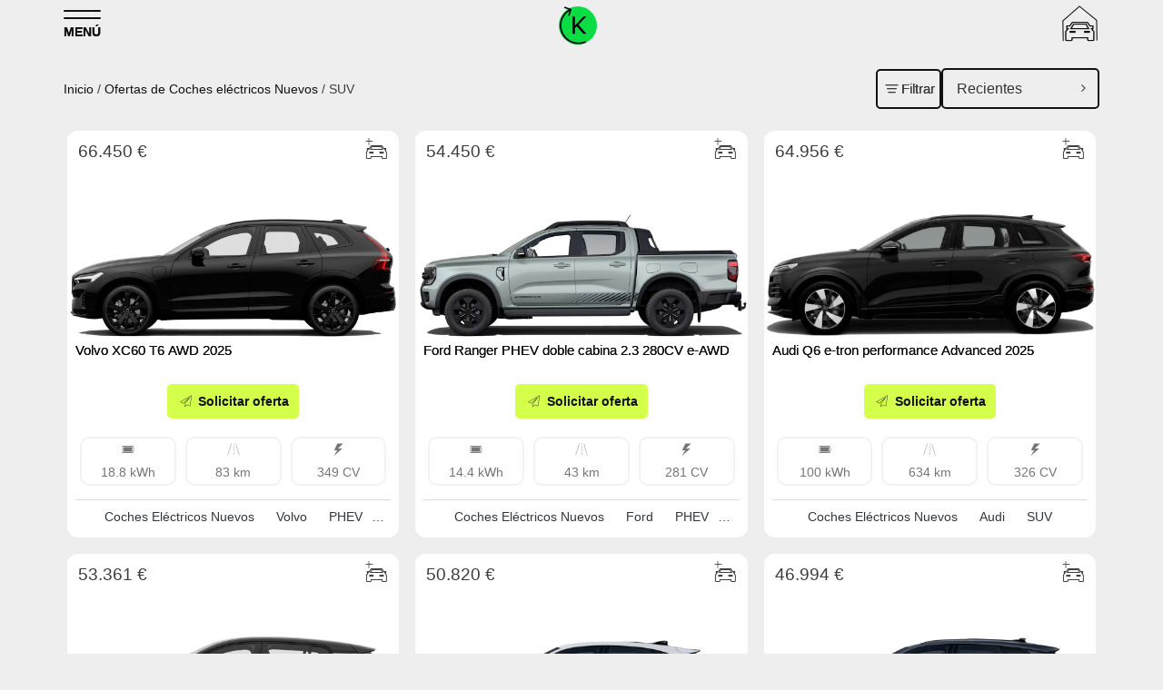

--- FILE ---
content_type: text/html; charset=UTF-8
request_url: https://motork.com/coches-electricos-nuevos/suv
body_size: 10123
content:
<!DOCTYPE html><html dir="ltr" lang="es" prefix="og: https://ogp.me/ns# fb: http://ogp.me/ns/fb#"><head><meta charset="UTF-8"><meta name="viewport" content="width=device-width, initial-scale=1"><link rel="apple-touch-startup-image" media="all" href="statics/pro/apple-icon-180x180.png"><meta name="mobile-web-app-capable" content="yes"><link rel="manifest" href="/manifest.json"><meta name="theme-color" content="#111111"><style>.teg-container{max-width:1170px;margin:0 auto;padding:0 15px}.top-header-section .date-section{color: #fff}.logo-header{width:100%;display:flex;justify-content:space-between;align-items:baseline}.home-icon{padding:0;margin:5px 0 3px;position:relative;top:-8px;background:#0add43;border-radius:32px;}.home-icon img{width: 42px; height: 42px;border-radius:0}
	#social_prof{padding: 15px 0}</style><meta property="fb:pages" content="1618469661546446" /><meta name="description" content="Ofertas para SUV eléctrico: Encuentra las mejores ofertas para comprar un SUV eléctrico nuevo en la mayor plataforma online de movilidad eléctrica." /><meta name="robots" content="max-image-preview:large" /><meta name="msvalidate.01" content="F3D4C6BF59781C4DFC007D08A3D65C88" /><meta name="p:domain_verify" content="8fe4d7e9e468417f939a3e4ab6891387" /><link rel="canonical" href="https://motork.com/coches-electricos-nuevos/suv" /><link rel="next" href="https://motork.com/coches-electricos-nuevos/suv/page/2" /><meta name="generator" content="All in One SEO (AIOSEO) 4.9.3" /><link rel="alternate" type="application/rss+xml" title="MOTORK &raquo; Categoría SUV del feed" href="https://motork.com/coches-electricos-nuevos/suv/feed" /><style id='wp-img-auto-sizes-contain-inline-css' type='text/css'>img:is([sizes=auto i],[sizes^="auto," i]){contain-intrinsic-size:3000px 1500px}
/*# sourceURL=wp-img-auto-sizes-contain-inline-css */</style><style id='wp-block-library-inline-css' type='text/css'>:root{--wp-block-synced-color:#7a00df;--wp-block-synced-color--rgb:122,0,223;--wp-bound-block-color:var(--wp-block-synced-color);--wp-editor-canvas-background:#ddd;--wp-admin-theme-color:#007cba;--wp-admin-theme-color--rgb:0,124,186;--wp-admin-theme-color-darker-10:#006ba1;--wp-admin-theme-color-darker-10--rgb:0,107,160.5;--wp-admin-theme-color-darker-20:#005a87;--wp-admin-theme-color-darker-20--rgb:0,90,135;--wp-admin-border-width-focus:2px}@media (min-resolution:192dpi){:root{--wp-admin-border-width-focus:1.5px}}.wp-element-button{cursor:pointer}:root .has-very-light-gray-background-color{background-color:#eee}:root .has-very-dark-gray-background-color{background-color:#313131}:root .has-very-light-gray-color{color:#eee}:root .has-very-dark-gray-color{color:#313131}:root .has-vivid-green-cyan-to-vivid-cyan-blue-gradient-background{background:linear-gradient(135deg,#00d084,#0693e3)}:root .has-purple-crush-gradient-background{background:linear-gradient(135deg,#34e2e4,#4721fb 50%,#ab1dfe)}:root .has-hazy-dawn-gradient-background{background:linear-gradient(135deg,#faaca8,#dad0ec)}:root .has-subdued-olive-gradient-background{background:linear-gradient(135deg,#fafae1,#67a671)}:root .has-atomic-cream-gradient-background{background:linear-gradient(135deg,#fdd79a,#004a59)}:root .has-nightshade-gradient-background{background:linear-gradient(135deg,#330968,#31cdcf)}:root .has-midnight-gradient-background{background:linear-gradient(135deg,#020381,#2874fc)}:root{--wp--preset--font-size--normal:16px;--wp--preset--font-size--huge:42px}.has-regular-font-size{font-size:1em}.has-larger-font-size{font-size:2.625em}.has-normal-font-size{font-size:var(--wp--preset--font-size--normal)}.has-huge-font-size{font-size:var(--wp--preset--font-size--huge)}.has-text-align-center{text-align:center}.has-text-align-left{text-align:left}.has-text-align-right{text-align:right}.has-fit-text{white-space:nowrap!important}#end-resizable-editor-section{display:none}.aligncenter{clear:both}.items-justified-left{justify-content:flex-start}.items-justified-center{justify-content:center}.items-justified-right{justify-content:flex-end}.items-justified-space-between{justify-content:space-between}.screen-reader-text{border:0;clip-path:inset(50%);height:1px;margin:-1px;overflow:hidden;padding:0;position:absolute;width:1px;word-wrap:normal!important}.screen-reader-text:focus{background-color:#ddd;clip-path:none;color:#444;display:block;font-size:1em;height:auto;left:5px;line-height:normal;padding:15px 23px 14px;text-decoration:none;top:5px;width:auto;z-index:100000}html :where(.has-border-color){border-style:solid}html :where([style*=border-top-color]){border-top-style:solid}html :where([style*=border-right-color]){border-right-style:solid}html :where([style*=border-bottom-color]){border-bottom-style:solid}html :where([style*=border-left-color]){border-left-style:solid}html :where([style*=border-width]){border-style:solid}html :where([style*=border-top-width]){border-top-style:solid}html :where([style*=border-right-width]){border-right-style:solid}html :where([style*=border-bottom-width]){border-bottom-style:solid}html :where([style*=border-left-width]){border-left-style:solid}html :where(img[class*=wp-image-]){height:auto;max-width:100%}:where(figure){margin:0 0 1em}html :where(.is-position-sticky){--wp-admin--admin-bar--position-offset:var(--wp-admin--admin-bar--height,0px)}@media screen and (max-width:600px){html :where(.is-position-sticky){--wp-admin--admin-bar--position-offset:0px}}

/*# sourceURL=wp-block-library-inline-css */</style><style id='global-styles-inline-css' type='text/css'>:root{--wp--preset--aspect-ratio--square: 1;--wp--preset--aspect-ratio--4-3: 4/3;--wp--preset--aspect-ratio--3-4: 3/4;--wp--preset--aspect-ratio--3-2: 3/2;--wp--preset--aspect-ratio--2-3: 2/3;--wp--preset--aspect-ratio--16-9: 16/9;--wp--preset--aspect-ratio--9-16: 9/16;--wp--preset--color--black: #000000;--wp--preset--color--cyan-bluish-gray: #abb8c3;--wp--preset--color--white: #ffffff;--wp--preset--color--pale-pink: #f78da7;--wp--preset--color--vivid-red: #cf2e2e;--wp--preset--color--luminous-vivid-orange: #ff6900;--wp--preset--color--luminous-vivid-amber: #fcb900;--wp--preset--color--light-green-cyan: #7bdcb5;--wp--preset--color--vivid-green-cyan: #00d084;--wp--preset--color--pale-cyan-blue: #8ed1fc;--wp--preset--color--vivid-cyan-blue: #0693e3;--wp--preset--color--vivid-purple: #9b51e0;--wp--preset--gradient--vivid-cyan-blue-to-vivid-purple: linear-gradient(135deg,rgb(6,147,227) 0%,rgb(155,81,224) 100%);--wp--preset--gradient--light-green-cyan-to-vivid-green-cyan: linear-gradient(135deg,rgb(122,220,180) 0%,rgb(0,208,130) 100%);--wp--preset--gradient--luminous-vivid-amber-to-luminous-vivid-orange: linear-gradient(135deg,rgb(252,185,0) 0%,rgb(255,105,0) 100%);--wp--preset--gradient--luminous-vivid-orange-to-vivid-red: linear-gradient(135deg,rgb(255,105,0) 0%,rgb(207,46,46) 100%);--wp--preset--gradient--very-light-gray-to-cyan-bluish-gray: linear-gradient(135deg,rgb(238,238,238) 0%,rgb(169,184,195) 100%);--wp--preset--gradient--cool-to-warm-spectrum: linear-gradient(135deg,rgb(74,234,220) 0%,rgb(151,120,209) 20%,rgb(207,42,186) 40%,rgb(238,44,130) 60%,rgb(251,105,98) 80%,rgb(254,248,76) 100%);--wp--preset--gradient--blush-light-purple: linear-gradient(135deg,rgb(255,206,236) 0%,rgb(152,150,240) 100%);--wp--preset--gradient--blush-bordeaux: linear-gradient(135deg,rgb(254,205,165) 0%,rgb(254,45,45) 50%,rgb(107,0,62) 100%);--wp--preset--gradient--luminous-dusk: linear-gradient(135deg,rgb(255,203,112) 0%,rgb(199,81,192) 50%,rgb(65,88,208) 100%);--wp--preset--gradient--pale-ocean: linear-gradient(135deg,rgb(255,245,203) 0%,rgb(182,227,212) 50%,rgb(51,167,181) 100%);--wp--preset--gradient--electric-grass: linear-gradient(135deg,rgb(202,248,128) 0%,rgb(113,206,126) 100%);--wp--preset--gradient--midnight: linear-gradient(135deg,rgb(2,3,129) 0%,rgb(40,116,252) 100%);--wp--preset--font-size--small: 13px;--wp--preset--font-size--medium: 20px;--wp--preset--font-size--large: 36px;--wp--preset--font-size--x-large: 42px;--wp--preset--spacing--20: 0.44rem;--wp--preset--spacing--30: 0.67rem;--wp--preset--spacing--40: 1rem;--wp--preset--spacing--50: 1.5rem;--wp--preset--spacing--60: 2.25rem;--wp--preset--spacing--70: 3.38rem;--wp--preset--spacing--80: 5.06rem;--wp--preset--shadow--natural: 6px 6px 9px rgba(0, 0, 0, 0.2);--wp--preset--shadow--deep: 12px 12px 50px rgba(0, 0, 0, 0.4);--wp--preset--shadow--sharp: 6px 6px 0px rgba(0, 0, 0, 0.2);--wp--preset--shadow--outlined: 6px 6px 0px -3px rgb(255, 255, 255), 6px 6px rgb(0, 0, 0);--wp--preset--shadow--crisp: 6px 6px 0px rgb(0, 0, 0);}:where(.is-layout-flex){gap: 0.5em;}:where(.is-layout-grid){gap: 0.5em;}body .is-layout-flex{display: flex;}.is-layout-flex{flex-wrap: wrap;align-items: center;}.is-layout-flex > :is(*, div){margin: 0;}body .is-layout-grid{display: grid;}.is-layout-grid > :is(*, div){margin: 0;}:where(.wp-block-columns.is-layout-flex){gap: 2em;}:where(.wp-block-columns.is-layout-grid){gap: 2em;}:where(.wp-block-post-template.is-layout-flex){gap: 1.25em;}:where(.wp-block-post-template.is-layout-grid){gap: 1.25em;}.has-black-color{color: var(--wp--preset--color--black) !important;}.has-cyan-bluish-gray-color{color: var(--wp--preset--color--cyan-bluish-gray) !important;}.has-white-color{color: var(--wp--preset--color--white) !important;}.has-pale-pink-color{color: var(--wp--preset--color--pale-pink) !important;}.has-vivid-red-color{color: var(--wp--preset--color--vivid-red) !important;}.has-luminous-vivid-orange-color{color: var(--wp--preset--color--luminous-vivid-orange) !important;}.has-luminous-vivid-amber-color{color: var(--wp--preset--color--luminous-vivid-amber) !important;}.has-light-green-cyan-color{color: var(--wp--preset--color--light-green-cyan) !important;}.has-vivid-green-cyan-color{color: var(--wp--preset--color--vivid-green-cyan) !important;}.has-pale-cyan-blue-color{color: var(--wp--preset--color--pale-cyan-blue) !important;}.has-vivid-cyan-blue-color{color: var(--wp--preset--color--vivid-cyan-blue) !important;}.has-vivid-purple-color{color: var(--wp--preset--color--vivid-purple) !important;}.has-black-background-color{background-color: var(--wp--preset--color--black) !important;}.has-cyan-bluish-gray-background-color{background-color: var(--wp--preset--color--cyan-bluish-gray) !important;}.has-white-background-color{background-color: var(--wp--preset--color--white) !important;}.has-pale-pink-background-color{background-color: var(--wp--preset--color--pale-pink) !important;}.has-vivid-red-background-color{background-color: var(--wp--preset--color--vivid-red) !important;}.has-luminous-vivid-orange-background-color{background-color: var(--wp--preset--color--luminous-vivid-orange) !important;}.has-luminous-vivid-amber-background-color{background-color: var(--wp--preset--color--luminous-vivid-amber) !important;}.has-light-green-cyan-background-color{background-color: var(--wp--preset--color--light-green-cyan) !important;}.has-vivid-green-cyan-background-color{background-color: var(--wp--preset--color--vivid-green-cyan) !important;}.has-pale-cyan-blue-background-color{background-color: var(--wp--preset--color--pale-cyan-blue) !important;}.has-vivid-cyan-blue-background-color{background-color: var(--wp--preset--color--vivid-cyan-blue) !important;}.has-vivid-purple-background-color{background-color: var(--wp--preset--color--vivid-purple) !important;}.has-black-border-color{border-color: var(--wp--preset--color--black) !important;}.has-cyan-bluish-gray-border-color{border-color: var(--wp--preset--color--cyan-bluish-gray) !important;}.has-white-border-color{border-color: var(--wp--preset--color--white) !important;}.has-pale-pink-border-color{border-color: var(--wp--preset--color--pale-pink) !important;}.has-vivid-red-border-color{border-color: var(--wp--preset--color--vivid-red) !important;}.has-luminous-vivid-orange-border-color{border-color: var(--wp--preset--color--luminous-vivid-orange) !important;}.has-luminous-vivid-amber-border-color{border-color: var(--wp--preset--color--luminous-vivid-amber) !important;}.has-light-green-cyan-border-color{border-color: var(--wp--preset--color--light-green-cyan) !important;}.has-vivid-green-cyan-border-color{border-color: var(--wp--preset--color--vivid-green-cyan) !important;}.has-pale-cyan-blue-border-color{border-color: var(--wp--preset--color--pale-cyan-blue) !important;}.has-vivid-cyan-blue-border-color{border-color: var(--wp--preset--color--vivid-cyan-blue) !important;}.has-vivid-purple-border-color{border-color: var(--wp--preset--color--vivid-purple) !important;}.has-vivid-cyan-blue-to-vivid-purple-gradient-background{background: var(--wp--preset--gradient--vivid-cyan-blue-to-vivid-purple) !important;}.has-light-green-cyan-to-vivid-green-cyan-gradient-background{background: var(--wp--preset--gradient--light-green-cyan-to-vivid-green-cyan) !important;}.has-luminous-vivid-amber-to-luminous-vivid-orange-gradient-background{background: var(--wp--preset--gradient--luminous-vivid-amber-to-luminous-vivid-orange) !important;}.has-luminous-vivid-orange-to-vivid-red-gradient-background{background: var(--wp--preset--gradient--luminous-vivid-orange-to-vivid-red) !important;}.has-very-light-gray-to-cyan-bluish-gray-gradient-background{background: var(--wp--preset--gradient--very-light-gray-to-cyan-bluish-gray) !important;}.has-cool-to-warm-spectrum-gradient-background{background: var(--wp--preset--gradient--cool-to-warm-spectrum) !important;}.has-blush-light-purple-gradient-background{background: var(--wp--preset--gradient--blush-light-purple) !important;}.has-blush-bordeaux-gradient-background{background: var(--wp--preset--gradient--blush-bordeaux) !important;}.has-luminous-dusk-gradient-background{background: var(--wp--preset--gradient--luminous-dusk) !important;}.has-pale-ocean-gradient-background{background: var(--wp--preset--gradient--pale-ocean) !important;}.has-electric-grass-gradient-background{background: var(--wp--preset--gradient--electric-grass) !important;}.has-midnight-gradient-background{background: var(--wp--preset--gradient--midnight) !important;}.has-small-font-size{font-size: var(--wp--preset--font-size--small) !important;}.has-medium-font-size{font-size: var(--wp--preset--font-size--medium) !important;}.has-large-font-size{font-size: var(--wp--preset--font-size--large) !important;}.has-x-large-font-size{font-size: var(--wp--preset--font-size--x-large) !important;}
/*# sourceURL=global-styles-inline-css */</style><style id='classic-theme-styles-inline-css' type='text/css'>/*! This file is auto-generated */
.wp-block-button__link{color:#fff;background-color:#32373c;border-radius:9999px;box-shadow:none;text-decoration:none;padding:calc(.667em + 2px) calc(1.333em + 2px);font-size:1.125em}.wp-block-file__button{background:#32373c;color:#fff;text-decoration:none}
/*# sourceURL=/wp-includes/css/classic-themes.min.css */</style><link rel='stylesheet' id='main_css-css' href='https://motork.com/wp-content/themes/mk/motork/css/main.css' type='text/css' media='all' /><link rel='stylesheet' id='responsive-css' href='https://motork.com/wp-content/themes/mk/motork/css/responsive.css' type='text/css' media='all' /><link rel='stylesheet' id='icons-css' href='https://motork.com/wp-content/themes/mk/motork/css/icons.css' type='text/css' media='all' /><link rel='stylesheet' id='list-css' href='https://motork.com/wp-content/themes/mk/motork/css/lists.css' type='text/css' media='all' /><link rel='stylesheet' id='print-css' href='https://motork.com/wp-content/themes/mk/motork/css/print.css' type='text/css' media='print' /> <script type="text/javascript" src="https://motork.com/wp-content/cache/autoptimize/js/autoptimize_single_4b60da1fd520de6a2ba0a4f9f786e6f6.js" id="list-js"></script> <script type="text/javascript" src="https://motork.com/wp-content/cache/autoptimize/js/autoptimize_single_21feaacfba00451648b094b908a33fef.js" id="config-js"></script> <script type="text/javascript" src="https://motork.com/wp-content/cache/autoptimize/js/autoptimize_single_8abcdd3a53eaf3e0e7cbb88f7c4d2bfc.js" id="main_js-js"></script> <script type="text/javascript" src="https://motork.com/wp-content/cache/autoptimize/js/autoptimize_single_aa8b2c49e15456efab38de1822bf3ccb.js" id="forms-js"></script> <script type="text/javascript" src="https://motork.com/wp-content/cache/autoptimize/js/autoptimize_single_3adbe568a961a9cc73171b858ba6ac60.js" id="controller-js"></script> <link rel="icon" href="https://motork.com/media/2018/01/cropped-untitled-1-32x32.png" sizes="32x32" /><link rel="icon" href="https://motork.com/media/2018/01/cropped-untitled-1-192x192.png" sizes="192x192" /><link rel="apple-touch-icon" href="https://motork.com/media/2018/01/cropped-untitled-1-180x180.png" /><meta name="msapplication-TileImage" content="https://motork.com/media/2018/01/cropped-untitled-1-270x270.png" /><meta property="og:locale" content="es_ES"/><meta property="og:site_name" content="MOTORK"/><meta property="og:title" content="SUV"/><meta property="og:url" content="https://motork.com/coches-electricos-nuevos/suv"/><meta property="og:type" content="article"/><meta property="og:description" content="Ofertas para SUV eléctrico: Encuentra las mejores ofertas para comprar un SUV eléctrico nuevo en la mayor plataforma online de movilidad eléctrica."/><meta property="og:image" content="https://motork.com/statics/MOTORK_.png"/><meta property="og:image:url" content="https://motork.com/statics/MOTORK_.png"/><meta property="og:image:secure_url" content="https://motork.com/statics/MOTORK_.png"/><meta property="article:publisher" content="https://www.facebook.com/motorkelectrico/"/><meta name="twitter:title" content="SUV"/><meta name="twitter:url" content="https://motork.com/coches-electricos-nuevos/suv"/><meta name="twitter:description" content="Ofertas para SUV eléctrico: Encuentra las mejores ofertas para comprar un SUV eléctrico nuevo en la mayor plataforma online de movilidad eléctrica."/><meta name="twitter:image" content="https://motork.com/statics/MOTORK_.png"/><meta name="twitter:card" content="summary_large_image"/><meta name="twitter:site" content="@motorkelectrico"/><meta name="publisher" content="MOTORK"/>  <script async src="https://www.googletagmanager.com/gtag/js?id=G-HYJJJ5VRSG"></script> <script>window.dataLayer = window.dataLayer || [];
	function gtag(){dataLayer.push(arguments);}
	gtag('js', new Date());
	gtag('config', 'G-HYJJJ5VRSG');</script> </head><body class="archive category category-suv category-107 wp-theme-mk hfeed right-sidebar archive-classic"><div id="page" class="site"> <a class="skip-link screen-reader-text" href="#content">Skip to content</a><header id="masthead" class="site-header" role="banner"><div id="teg-menu-wrap" class="bottom-header-wrapper clearfix"><div class="teg-container"><div class="logo-header"><nav id="site-navigation" class="main-navigation animated" role="navigation"> <i id="menu_close"></i><div class="menu"><ul><li id="menu-item-33924" class="menu-item-33924"><a href="https://motork.com/coches-electricos-nuevos">Coches eléctricos</a></li><li id="menu-item-33923" class="menu-item-33923"><a href="https://motork.com/phev-coches-electricos-nuevos">Coches PHEV</a></li><li id="menu-item-23562" class="new-item menu-item-home menu-item-has-children menu-item-23562"><a href="https://motork.com/">Ranking MOTORK</a><ul class="sub-menu"><li id="menu-item-31377" class="menu-item-31377"><a href="https://motork.com/ranking-ev-resultados">Ranking eficiencia EV</a></li><li id="menu-item-31378" class="menu-item-31378"><a href="https://motork.com/ranking-phev-resultados">Ranking eficiencia PHEV</a></li><li id="menu-item-27234" class="menu-item-27234"><a href="https://motork.com/ranking-prestaciones-aceleraciones-recuperaciones-coches-electricos">Ranking Prestaciones EV</a></li><li id="menu-item-27235" class="menu-item-27235"><a href="https://motork.com/ranking-prestaciones-aceleraciones-recuperaciones-coches-hibridos-enchufables">Ranking prestaciones PHEV</a></li><li id="menu-item-44076" class="menu-item-44076"><a href="https://motork.com/ranking-comunidad">Ranking Comunidad eléctrica</a></li><li id="menu-item-44127" class="menu-item-44127"><a href="https://motork.com/ranking-ev-coste-100km">Ranking de coste</a></li></ul></li><li id="menu-item-33720" class="menu-item-33720"><a href="https://motork.com/cargadores-coches-electricos">Cargadores coches eléctricos</a></li><li id="menu-item-40929" class="menu-item-40929"><a href="https://motork.com/placas-solares">Placas solares</a></li><li id="menu-item-9413" class="menu-item-9413"><a href="https://motork.com/servicios-movilidad-electrica">Servicios</a></li><li id="menu-item-23918" class="menu-item-23918"><a href="https://motork.com/comparador-ofertas-vehiculos-electricos">Comparador coches eléctricos</a></li><li id="menu-item-10973" class="menu-item-10973"><a href="https://motork.com/noticias-motor">Noticias de coches eléctricos</a></li><li id="menu-item-1550" class="menu-item-1550"><a href="https://motork.com/videos">Vídeos</a></li></ul></div></nav> <b class="menu-toggle"> <i class="st"></i><i class="nd"></i><b>MENÚ</b></b><div class="home-icon"> <a href="https://motork.com/" rel="home"> <img src="/statics/img/motork_logo.svg" alt="MOTORK.com" width="65" height="65"> </a></div> <span class="cart-main ic-garage-2" id="open_comparator"></span></div></div></div><div class="top-header-section"><div class="teg-container"><div class="top-left-header"><nav id="top-header-navigation" class="top-navigation" role="navigation"></nav></div></div></div></header><div id="content" class="site-content"><div class="teg-container"><main id="main" class="site-main cat-new-cars" role="main" mk-conf-list="107"><header class="page-header teg-cat-107"><nav class="breadcrumbs" role="navigation" aria-label="menú navegación"><a href="https://motork.com" aria-label="Página principal">Inicio</a> / <a href="https://motork.com/coches-electricos-nuevos">Ofertas de Coches eléctricos Nuevos</a> / SUV</nav><div class="btn-list-wrap"><div class="btn-list select-label"> <b class="btn-filter ic-filter" id="btn_filter_main">Filtrar</b> <select id="sort_list" class="list-selector"><option value="orderval=publish_date&ordertype=desc"  >Recientes</option><option value="orderval=electric_range&ordertype=desc"  >&uarr; Autonomía</option><option value="orderval=electric_range&ordertype=asc"  >&darr; Autonomía</option><option value="orderval=cost&ordertype=desc"  >&uarr; Precio</option><option value="orderval=cost&ordertype=asc"  >&darr; Precio</option><option value="orderval=trunk&ordertype=desc"  >&uarr; Maletero</option><option value="orderval=power&ordertype=desc"  >&uarr; Potencia</option><option value="orderval=power&ordertype=asc"  >&darr; Potencia</option></select></div></div></header><div class="list-thumb-items"><article id="k_44443"  ><div class="item-wrap"><div class="flex post-image products-list"> <span class="status-tag"> 66.450 € </span> <i class="ic-add-car" data-id="44443"></i></div><div class="post-image products-list"> <a href="https://motork.com/volvo-xc60-t6-awd-2025" title="Volvo XC60 T6 AWD 2025"><figure><img width="1210" height="642" src="https://motork.com/media/2026/01/k_xc60-1.png" class="attachment-eggnews-single-large size-eggnews-single-large wp-post-image" alt="" decoding="async" fetchpriority="high" srcset="https://motork.com/media/2026/01/k_xc60-1.png 1210w, https://motork.com/media/2026/01/k_xc60-1-350x186.png 350w, https://motork.com/media/2026/01/k_xc60-1-1100x584.png 1100w, https://motork.com/media/2026/01/k_xc60-1-200x106.png 200w, https://motork.com/media/2026/01/k_xc60-1-768x407.png 768w" sizes="(max-width: 1210px) 100vw, 1210px" /></figure> </a></div><h2 class="entry-title"><a href="https://motork.com/volvo-xc60-t6-awd-2025" rel="bookmark">Volvo XC60 T6 AWD 2025</a></h2><header class="entry-header"> <button
 class="request-offer dark-button"
 mk-pid="44443"
 mk-product="https://motork.com/volvo-xc60-t6-awd-2025"
 mk-img="https://motork.com/media/2026/01/k_xc60-1-1100x584.png"
 mk-name="Volvo XC60 T6 AWD 2025"
 ><i class="ic-send"></i> Solicitar oferta</button><div class="flex between"><p> <i class="ic-battery-full"></i> 18.8 kWh</p><p> <i class="ic-road"></i> 83 km</p><p> <i class="ic-thunder"></i> 349 CV</p></div><div class="post-cat-list"> <span class="category-button teg-cat-70"> <a href="https://motork.com/coches-electricos-nuevos">Ofertas de Coches eléctricos Nuevos</a> </span> <span class="category-button teg-cat-109"> <a href="https://motork.com/coches-electricos-nuevos/volvo">Volvo</a> </span> <span class="category-button teg-cat-110"> <a href="https://motork.com/phev-coches-electricos-nuevos">PHEV</a> </span> <span class="category-button teg-cat-107"> <a href="https://motork.com/coches-electricos-nuevos/suv">SUV</a> </span></div></header></div></article><article id="k_44411"  ><div class="item-wrap"><div class="flex post-image products-list"> <span class="status-tag"> 54.450 € </span> <i class="ic-add-car" data-id="44411"></i></div><div class="post-image products-list"> <a href="https://motork.com/ford-ranger-phev-doble-cabina-2-3-280cv-e-awd" title="Ford Ranger PHEV doble cabina 2.3 280CV e-AWD"><figure><img width="1210" height="642" src="https://motork.com/media/2025/12/K_ranger.png" class="attachment-eggnews-single-large size-eggnews-single-large wp-post-image" alt="" decoding="async" srcset="https://motork.com/media/2025/12/K_ranger.png 1210w, https://motork.com/media/2025/12/K_ranger-350x186.png 350w, https://motork.com/media/2025/12/K_ranger-1100x584.png 1100w, https://motork.com/media/2025/12/K_ranger-200x106.png 200w, https://motork.com/media/2025/12/K_ranger-768x407.png 768w" sizes="(max-width: 1210px) 100vw, 1210px" /></figure> </a></div><h2 class="entry-title"><a href="https://motork.com/ford-ranger-phev-doble-cabina-2-3-280cv-e-awd" rel="bookmark">Ford Ranger PHEV doble cabina 2.3 280CV e-AWD</a></h2><header class="entry-header"> <button
 class="request-offer dark-button"
 mk-pid="44411"
 mk-product="https://motork.com/ford-ranger-phev-doble-cabina-2-3-280cv-e-awd"
 mk-img="https://motork.com/media/2025/12/K_ranger-1100x584.png"
 mk-name="Ford Ranger PHEV doble cabina 2.3 280CV e-AWD"
 ><i class="ic-send"></i> Solicitar oferta</button><div class="flex between"><p> <i class="ic-battery-full"></i> 14.4 kWh</p><p> <i class="ic-road"></i> 43 km</p><p> <i class="ic-thunder"></i> 281 CV</p></div><div class="post-cat-list"> <span class="category-button teg-cat-70"> <a href="https://motork.com/coches-electricos-nuevos">Ofertas de Coches eléctricos Nuevos</a> </span> <span class="category-button teg-cat-125"> <a href="https://motork.com/coches-electricos-nuevos/ford">Ford</a> </span> <span class="category-button teg-cat-110"> <a href="https://motork.com/phev-coches-electricos-nuevos">PHEV</a> </span> <span class="category-button teg-cat-107"> <a href="https://motork.com/coches-electricos-nuevos/suv">SUV</a> </span></div></header></div></article><article id="k_42048"  ><div class="item-wrap"><div class="flex post-image products-list"> <span class="status-tag"> 64.956 € </span> <i class="ic-add-car" data-id="42048"></i></div><div class="post-image products-list"> <a href="https://motork.com/audi-q6-e-tron-performance-advanced-2025" title="Audi Q6 e-tron performance Advanced 2025"><figure><img width="1100" height="584" src="https://motork.com/media/2025/01/MOTORK_audi_q6-1.png" class="attachment-eggnews-single-large size-eggnews-single-large wp-post-image" alt="" decoding="async" srcset="https://motork.com/media/2025/01/MOTORK_audi_q6-1.png 1100w, https://motork.com/media/2025/01/MOTORK_audi_q6-1-350x186.png 350w, https://motork.com/media/2025/01/MOTORK_audi_q6-1-200x106.png 200w, https://motork.com/media/2025/01/MOTORK_audi_q6-1-768x408.png 768w" sizes="(max-width: 1100px) 100vw, 1100px" /></figure> </a></div><h2 class="entry-title"><a href="https://motork.com/audi-q6-e-tron-performance-advanced-2025" rel="bookmark">Audi Q6 e-tron performance Advanced 2025</a></h2><header class="entry-header"> <button
 class="request-offer dark-button"
 mk-pid="42048"
 mk-product="https://motork.com/audi-q6-e-tron-performance-advanced-2025"
 mk-img="https://motork.com/media/2025/01/MOTORK_audi_q6-1.png"
 mk-name="Audi Q6 e-tron performance Advanced 2025"
 ><i class="ic-send"></i> Solicitar oferta</button><div class="flex between"><p> <i class="ic-battery-full"></i> 100 kWh</p><p> <i class="ic-road"></i> 634 km</p><p> <i class="ic-thunder"></i> 326 CV</p></div><div class="post-cat-list"> <span class="category-button teg-cat-70"> <a href="https://motork.com/coches-electricos-nuevos">Ofertas de Coches eléctricos Nuevos</a> </span> <span class="category-button teg-cat-112"> <a href="https://motork.com/coches-electricos-nuevos/audi">Audi</a> </span> <span class="category-button teg-cat-107"> <a href="https://motork.com/coches-electricos-nuevos/suv">SUV</a> </span></div></header></div></article><article id="k_44222"  ><div class="item-wrap"><div class="flex post-image products-list"> <span class="status-tag"> 53.361 € </span> <i class="ic-add-car" data-id="44222"></i></div><div class="post-image products-list"> <a href="https://motork.com/volvo-ex30-cross-country-dual-motor" title="Volvo EX30 Cross Country dual motor"><figure><noscript><img width="1100" height="584" src="https://motork.com/media/2025/11/motork_volvo_main-2.png" class="attachment-eggnews-single-large size-eggnews-single-large wp-post-image" alt="" decoding="async" srcset="https://motork.com/media/2025/11/motork_volvo_main-2.png 1100w, https://motork.com/media/2025/11/motork_volvo_main-2-350x186.png 350w, https://motork.com/media/2025/11/motork_volvo_main-2-200x106.png 200w, https://motork.com/media/2025/11/motork_volvo_main-2-768x408.png 768w" sizes="(max-width: 1100px) 100vw, 1100px" /></noscript><img width="1100" height="584" src='data:image/svg+xml,%3Csvg%20xmlns=%22http://www.w3.org/2000/svg%22%20viewBox=%220%200%201100%20584%22%3E%3C/svg%3E' data-src="https://motork.com/media/2025/11/motork_volvo_main-2.png" class="lazyload attachment-eggnews-single-large size-eggnews-single-large wp-post-image" alt="" decoding="async" data-srcset="https://motork.com/media/2025/11/motork_volvo_main-2.png 1100w, https://motork.com/media/2025/11/motork_volvo_main-2-350x186.png 350w, https://motork.com/media/2025/11/motork_volvo_main-2-200x106.png 200w, https://motork.com/media/2025/11/motork_volvo_main-2-768x408.png 768w" data-sizes="(max-width: 1100px) 100vw, 1100px" /></figure> </a></div><h2 class="entry-title"><a href="https://motork.com/volvo-ex30-cross-country-dual-motor" rel="bookmark">Volvo EX30 Cross Country dual motor</a></h2><header class="entry-header"> <button
 class="request-offer dark-button"
 mk-pid="44222"
 mk-product="https://motork.com/volvo-ex30-cross-country-dual-motor"
 mk-img="https://motork.com/media/2025/11/motork_volvo_main-2.png"
 mk-name="Volvo EX30 Cross Country dual motor"
 ><i class="ic-send"></i> Solicitar oferta</button><div class="flex between"><p> <i class="ic-battery-full"></i> 69 kWh</p><p> <i class="ic-road"></i> 427 km</p><p> <i class="ic-thunder"></i> 428 CV</p></div><div class="post-cat-list"> <span class="category-button teg-cat-171"> <a href="https://motork.com/renting-vehiculos-electricos-empresas-autonomos">Renting eléctricos</a> </span> <span class="category-button teg-cat-70"> <a href="https://motork.com/coches-electricos-nuevos">Ofertas de Coches eléctricos Nuevos</a> </span> <span class="category-button teg-cat-109"> <a href="https://motork.com/coches-electricos-nuevos/volvo">Volvo</a> </span> <span class="category-button teg-cat-107"> <a href="https://motork.com/coches-electricos-nuevos/suv">SUV</a> </span></div></header></div></article><article id="k_43667"  ><div class="item-wrap"><div class="flex post-image products-list"> <span class="status-tag"> 50.820 € </span> <i class="ic-add-car" data-id="43667"></i></div><div class="post-image products-list"> <a href="https://motork.com/audi-q3-sportback-e-hybrid-200-kw-272-cv-2026" title="Audi Q3 Sportback e-hybrid 200 kW (272 CV) 2026"><figure><noscript><img width="1100" height="584" src="https://motork.com/media/2025/09/MOTORK_q3sb.png" class="attachment-eggnews-single-large size-eggnews-single-large wp-post-image" alt="" decoding="async" srcset="https://motork.com/media/2025/09/MOTORK_q3sb.png 1100w, https://motork.com/media/2025/09/MOTORK_q3sb-350x186.png 350w, https://motork.com/media/2025/09/MOTORK_q3sb-200x106.png 200w, https://motork.com/media/2025/09/MOTORK_q3sb-768x408.png 768w" sizes="(max-width: 1100px) 100vw, 1100px" /></noscript><img width="1100" height="584" src='data:image/svg+xml,%3Csvg%20xmlns=%22http://www.w3.org/2000/svg%22%20viewBox=%220%200%201100%20584%22%3E%3C/svg%3E' data-src="https://motork.com/media/2025/09/MOTORK_q3sb.png" class="lazyload attachment-eggnews-single-large size-eggnews-single-large wp-post-image" alt="" decoding="async" data-srcset="https://motork.com/media/2025/09/MOTORK_q3sb.png 1100w, https://motork.com/media/2025/09/MOTORK_q3sb-350x186.png 350w, https://motork.com/media/2025/09/MOTORK_q3sb-200x106.png 200w, https://motork.com/media/2025/09/MOTORK_q3sb-768x408.png 768w" data-sizes="(max-width: 1100px) 100vw, 1100px" /></figure> </a></div><h2 class="entry-title"><a href="https://motork.com/audi-q3-sportback-e-hybrid-200-kw-272-cv-2026" rel="bookmark">Audi Q3 Sportback e-hybrid 200 kW (272 CV) 2026</a></h2><header class="entry-header"> <button
 class="request-offer dark-button"
 mk-pid="43667"
 mk-product="https://motork.com/audi-q3-sportback-e-hybrid-200-kw-272-cv-2026"
 mk-img="https://motork.com/media/2025/09/MOTORK_q3sb.png"
 mk-name="Audi Q3 Sportback e-hybrid 200 kW (272 CV) 2026"
 ><i class="ic-send"></i> Solicitar oferta</button><div class="flex between"><p> <i class="ic-battery-full"></i> 25.7 kWh</p><p> <i class="ic-road"></i> 118 km</p><p> <i class="ic-thunder"></i> 272 CV</p></div><div class="post-cat-list"> <span class="category-button teg-cat-70"> <a href="https://motork.com/coches-electricos-nuevos">Ofertas de Coches eléctricos Nuevos</a> </span> <span class="category-button teg-cat-112"> <a href="https://motork.com/coches-electricos-nuevos/audi">Audi</a> </span> <span class="category-button teg-cat-110"> <a href="https://motork.com/phev-coches-electricos-nuevos">PHEV</a> </span> <span class="category-button teg-cat-107"> <a href="https://motork.com/coches-electricos-nuevos/suv">SUV</a> </span></div></header></div></article><article id="k_43655"  ><div class="item-wrap"><div class="flex post-image products-list"> <span class="status-tag"> 46.994 € </span> <i class="ic-add-car" data-id="43655"></i></div><div class="post-image products-list"> <a href="https://motork.com/audi-q3-e-hybrid-200-kw-272-cv-2026" title="Audi Q3 e-hybrid 200 kW (272 CV) 2026"><figure><noscript><img width="1100" height="584" src="https://motork.com/media/2025/09/MOTORK_q3.png" class="attachment-eggnews-single-large size-eggnews-single-large wp-post-image" alt="" decoding="async" srcset="https://motork.com/media/2025/09/MOTORK_q3.png 1100w, https://motork.com/media/2025/09/MOTORK_q3-350x186.png 350w, https://motork.com/media/2025/09/MOTORK_q3-200x106.png 200w, https://motork.com/media/2025/09/MOTORK_q3-768x408.png 768w" sizes="(max-width: 1100px) 100vw, 1100px" /></noscript><img width="1100" height="584" src='data:image/svg+xml,%3Csvg%20xmlns=%22http://www.w3.org/2000/svg%22%20viewBox=%220%200%201100%20584%22%3E%3C/svg%3E' data-src="https://motork.com/media/2025/09/MOTORK_q3.png" class="lazyload attachment-eggnews-single-large size-eggnews-single-large wp-post-image" alt="" decoding="async" data-srcset="https://motork.com/media/2025/09/MOTORK_q3.png 1100w, https://motork.com/media/2025/09/MOTORK_q3-350x186.png 350w, https://motork.com/media/2025/09/MOTORK_q3-200x106.png 200w, https://motork.com/media/2025/09/MOTORK_q3-768x408.png 768w" data-sizes="(max-width: 1100px) 100vw, 1100px" /></figure> </a></div><h2 class="entry-title"><a href="https://motork.com/audi-q3-e-hybrid-200-kw-272-cv-2026" rel="bookmark">Audi Q3 e-hybrid 200 kW (272 CV) 2026</a></h2><header class="entry-header"> <button
 class="request-offer dark-button"
 mk-pid="43655"
 mk-product="https://motork.com/audi-q3-e-hybrid-200-kw-272-cv-2026"
 mk-img="https://motork.com/media/2025/09/MOTORK_q3.png"
 mk-name="Audi Q3 e-hybrid 200 kW (272 CV) 2026"
 ><i class="ic-send"></i> Solicitar oferta</button><div class="flex between"><p> <i class="ic-battery-full"></i> 25.7 kWh</p><p> <i class="ic-road"></i> 118 km</p><p> <i class="ic-thunder"></i> 272 CV</p></div><div class="post-cat-list"> <span class="category-button teg-cat-70"> <a href="https://motork.com/coches-electricos-nuevos">Ofertas de Coches eléctricos Nuevos</a> </span> <span class="category-button teg-cat-112"> <a href="https://motork.com/coches-electricos-nuevos/audi">Audi</a> </span> <span class="category-button teg-cat-110"> <a href="https://motork.com/phev-coches-electricos-nuevos">PHEV</a> </span> <span class="category-button teg-cat-107"> <a href="https://motork.com/coches-electricos-nuevos/suv">SUV</a> </span></div></header></div></article><article id="k_43608"  ><div class="item-wrap"><div class="flex post-image products-list"> <span class="status-tag"> Consultar </span> <i class="ic-add-car" data-id="43608"></i></div><div class="post-image products-list"> <a href="https://motork.com/bmw-ix3-50-xdrive-electrico-2025" title="BMW iX3 50 xDrive eléctrico 2025"><figure><noscript><img width="1100" height="584" src="https://motork.com/media/2025/09/motork_ix3-1.png" class="attachment-eggnews-single-large size-eggnews-single-large wp-post-image" alt="" decoding="async" srcset="https://motork.com/media/2025/09/motork_ix3-1.png 1100w, https://motork.com/media/2025/09/motork_ix3-1-350x186.png 350w, https://motork.com/media/2025/09/motork_ix3-1-200x106.png 200w, https://motork.com/media/2025/09/motork_ix3-1-768x408.png 768w" sizes="(max-width: 1100px) 100vw, 1100px" /></noscript><img width="1100" height="584" src='data:image/svg+xml,%3Csvg%20xmlns=%22http://www.w3.org/2000/svg%22%20viewBox=%220%200%201100%20584%22%3E%3C/svg%3E' data-src="https://motork.com/media/2025/09/motork_ix3-1.png" class="lazyload attachment-eggnews-single-large size-eggnews-single-large wp-post-image" alt="" decoding="async" data-srcset="https://motork.com/media/2025/09/motork_ix3-1.png 1100w, https://motork.com/media/2025/09/motork_ix3-1-350x186.png 350w, https://motork.com/media/2025/09/motork_ix3-1-200x106.png 200w, https://motork.com/media/2025/09/motork_ix3-1-768x408.png 768w" data-sizes="(max-width: 1100px) 100vw, 1100px" /></figure> </a></div><h2 class="entry-title"><a href="https://motork.com/bmw-ix3-50-xdrive-electrico-2025" rel="bookmark">BMW iX3 50 xDrive eléctrico 2025</a></h2><header class="entry-header"> <button
 class="request-offer dark-button"
 mk-pid="43608"
 mk-product="https://motork.com/bmw-ix3-50-xdrive-electrico-2025"
 mk-img="https://motork.com/media/2025/09/motork_ix3-1.png"
 mk-name="BMW iX3 50 xDrive eléctrico 2025"
 ><i class="ic-send"></i> Solicitar oferta</button><div class="flex between"><p> <i class="ic-battery-full"></i> 115.0 kWh</p><p> <i class="ic-road"></i> 805 km</p><p> <i class="ic-thunder"></i> 469 CV</p></div><div class="post-cat-list"> <span class="category-button teg-cat-70"> <a href="https://motork.com/coches-electricos-nuevos">Ofertas de Coches eléctricos Nuevos</a> </span> <span class="category-button teg-cat-117"> <a href="https://motork.com/coches-electricos-nuevos/bmw">BMW</a> </span> <span class="category-button teg-cat-107"> <a href="https://motork.com/coches-electricos-nuevos/suv">SUV</a> </span></div></header></div></article><article id="k_42536"  ><div class="item-wrap"><div class="flex post-image products-list"> <span class="status-tag"> 39.999 € </span> <i class="ic-add-car" data-id="42536"></i></div><div class="post-image products-list"> <a href="https://motork.com/audi-q4-suv-40-e-tron-advanced-2025-2" title="Audi Q4 SUV 40 e-tron Advanced 2025"><figure><noscript><img width="1100" height="584" src="https://motork.com/media/2025/02/MOTORK_audi_q4-1.png" class="attachment-eggnews-single-large size-eggnews-single-large wp-post-image" alt="Audi MOTORK" decoding="async" srcset="https://motork.com/media/2025/02/MOTORK_audi_q4-1.png 1100w, https://motork.com/media/2025/02/MOTORK_audi_q4-1-350x186.png 350w, https://motork.com/media/2025/02/MOTORK_audi_q4-1-200x106.png 200w, https://motork.com/media/2025/02/MOTORK_audi_q4-1-768x408.png 768w" sizes="(max-width: 1100px) 100vw, 1100px" /></noscript><img width="1100" height="584" src='data:image/svg+xml,%3Csvg%20xmlns=%22http://www.w3.org/2000/svg%22%20viewBox=%220%200%201100%20584%22%3E%3C/svg%3E' data-src="https://motork.com/media/2025/02/MOTORK_audi_q4-1.png" class="lazyload attachment-eggnews-single-large size-eggnews-single-large wp-post-image" alt="Audi MOTORK" decoding="async" data-srcset="https://motork.com/media/2025/02/MOTORK_audi_q4-1.png 1100w, https://motork.com/media/2025/02/MOTORK_audi_q4-1-350x186.png 350w, https://motork.com/media/2025/02/MOTORK_audi_q4-1-200x106.png 200w, https://motork.com/media/2025/02/MOTORK_audi_q4-1-768x408.png 768w" data-sizes="(max-width: 1100px) 100vw, 1100px" /></figure> </a></div><h2 class="entry-title"><a href="https://motork.com/audi-q4-suv-40-e-tron-advanced-2025-2" rel="bookmark">Audi Q4 SUV 40 e-tron Advanced 2025</a></h2><header class="entry-header"> <button
 class="request-offer dark-button"
 mk-pid="42536"
 mk-product="https://motork.com/audi-q4-suv-40-e-tron-advanced-2025-2"
 mk-img="https://motork.com/media/2025/02/MOTORK_audi_q4-1.png"
 mk-name="Audi Q4 SUV 40 e-tron Advanced 2025"
 ><i class="ic-send"></i> Solicitar oferta</button><div class="flex between"><p> <i class="ic-battery-full"></i> 63 kWh</p><p> <i class="ic-road"></i> 410 km</p><p> <i class="ic-thunder"></i> 204 CV</p></div><div class="post-cat-list"> <span class="category-button teg-cat-70"> <a href="https://motork.com/coches-electricos-nuevos">Ofertas de Coches eléctricos Nuevos</a> </span> <span class="category-button teg-cat-112"> <a href="https://motork.com/coches-electricos-nuevos/audi">Audi</a> </span> <span class="category-button teg-cat-107"> <a href="https://motork.com/coches-electricos-nuevos/suv">SUV</a> </span></div></header></div></article><article id="k_36847"  ><div class="item-wrap"><div class="flex post-image products-list"> <span class="status-tag"> 42.229 € </span> <i class="ic-add-car" data-id="36847"></i></div><div class="post-image products-list"> <a href="https://motork.com/bmw-ix1-edrive20-electrico-oferta" title="BMW iX1 eDrive20 eléctrico"><figure><noscript><img width="1100" height="584" src="https://motork.com/media/2023/10/motork_bmw_230e_main-1.png" class="attachment-eggnews-single-large size-eggnews-single-large wp-post-image" alt="MOTORK BMW iX1" decoding="async" srcset="https://motork.com/media/2023/10/motork_bmw_230e_main-1.png 1100w, https://motork.com/media/2023/10/motork_bmw_230e_main-1-350x186.png 350w, https://motork.com/media/2023/10/motork_bmw_230e_main-1-200x106.png 200w, https://motork.com/media/2023/10/motork_bmw_230e_main-1-768x408.png 768w" sizes="(max-width: 1100px) 100vw, 1100px" /></noscript><img width="1100" height="584" src='data:image/svg+xml,%3Csvg%20xmlns=%22http://www.w3.org/2000/svg%22%20viewBox=%220%200%201100%20584%22%3E%3C/svg%3E' data-src="https://motork.com/media/2023/10/motork_bmw_230e_main-1.png" class="lazyload attachment-eggnews-single-large size-eggnews-single-large wp-post-image" alt="MOTORK BMW iX1" decoding="async" data-srcset="https://motork.com/media/2023/10/motork_bmw_230e_main-1.png 1100w, https://motork.com/media/2023/10/motork_bmw_230e_main-1-350x186.png 350w, https://motork.com/media/2023/10/motork_bmw_230e_main-1-200x106.png 200w, https://motork.com/media/2023/10/motork_bmw_230e_main-1-768x408.png 768w" data-sizes="(max-width: 1100px) 100vw, 1100px" /></figure> </a></div><h2 class="entry-title"><a href="https://motork.com/bmw-ix1-edrive20-electrico-oferta" rel="bookmark">BMW iX1 eDrive20 eléctrico</a></h2><header class="entry-header"> <button
 class="request-offer dark-button"
 mk-pid="36847"
 mk-product="https://motork.com/bmw-ix1-edrive20-electrico-oferta"
 mk-img="https://motork.com/media/2023/10/motork_bmw_230e_main-1.png"
 mk-name="BMW iX1 eDrive20 eléctrico"
 ><i class="ic-send"></i> Solicitar oferta</button><div class="flex between"><p> <i class="ic-battery-full"></i> 66.5 kWh</p><p> <i class="ic-road"></i> 474 km</p><p> <i class="ic-thunder"></i> 204 CV</p></div><div class="post-cat-list"> <span class="category-button teg-cat-171"> <a href="https://motork.com/renting-vehiculos-electricos-empresas-autonomos">Renting eléctricos</a> </span> <span class="category-button teg-cat-70"> <a href="https://motork.com/coches-electricos-nuevos">Ofertas de Coches eléctricos Nuevos</a> </span> <span class="category-button teg-cat-117"> <a href="https://motork.com/coches-electricos-nuevos/bmw">BMW</a> </span> <span class="category-button teg-cat-107"> <a href="https://motork.com/coches-electricos-nuevos/suv">SUV</a> </span></div></header></div></article></div><nav class="navigation pagination" role="navigation" aria-label="Paginado de Coches"><div class="nav-links"><span aria-current="page" class="page-numbers current">1</span> <a class="page-numbers" href="https://motork.com/coches-electricos-nuevos/suv/page/2">2</a> <span class="page-numbers dots">&hellip;</span> <a class="page-numbers" href="https://motork.com/coches-electricos-nuevos/suv/page/14">14</a> <a class="next page-numbers" href="https://motork.com/coches-electricos-nuevos/suv/page/2"><i class="next page-numbers ic-angle-right"></i></a></div></nav><section class="category-intro"><h1>Coches eléctricos nuevos SUV 2026</h1><h2>Compara modelos y precios de SUV</h2><p> Descubre los <strong>coches eléctricos nuevos</strong> de SUV. 
 Compara modelos, precios, autonomía real y encuentra las mejores <strong>ofertas</strong> disponibles en motork.com.</p><h2>Autonomía y eficiencia energética de SUV</h2><p> Accede a información detallada sobre cada modelo, incluyendo <strong>batería, carga rápida, consumo energético, eficiencia y etiqueta Cero de la DGT</strong>. 
 Así podrás elegir un coche eléctrico SUV que combine rendimiento y ahorro.</p><h2>Filtra por tipo de vehículo y características</h2><p> Filtra por <strong>modelo, tipo de carrocería</strong> y autonomía para encontrar el vehículo eléctrico SUV que mejor se adapte a tus necesidades y presupuesto.</p><h2>Ofertas y promociones exclusivas</h2><p> Mantente informado sobre las últimas novedades del sector y aprovecha las <strong>ofertas y promociones exclusivas</strong> de SUV.</p><h2>Novedades del mercado</h2><p> Descubre las <strong>últimas novedades del mercado de coches eléctricos</strong> de SUV, incluyendo innovaciones en autonomía, baterías y sistemas de carga rápida.</p><h2>Comparativa y guía de compra</h2><p> En MOTORK, te ofrecemos comparativas detalladas de <strong>coches eléctricos SUV</strong> para ayudarte a tomar decisiones informadas sobre autonomía, potencia, espacio interior y precio.</p></section></main></div></div><footer id="colophon" class="site-footer" role="contentinfo" data-test="true"><div class="date-section mk-whatsapp"> Contactanos de lunes a viernes de 9:00-20:00</div><div id="social_prof"></div><div id="bottom-footer" class="sub-footer-wrapper clearfix"><div class="teg-container"><nav id="footer-navigation" class="sub-footer-navigation" role="navigation"><div class="footer-menu"><ul><li class="footer-header-item"><h4>Coches por marca</h4></li><li><a href="https://motork.com/coches-electricos-nuevos/audi">Coches eléctricos Audi</a></li><li><a href="https://motork.com/coches-electricos-nuevos/bmw">Coches eléctricos BMW</a></li><li><a href="https://motork.com/coches-electricos-nuevos/byd">Coches eléctricos BYD</a></li><li><a href="https://motork.com/coches-electricos-nuevos/citroen">Coches eléctricos Citroën</a></li><li><a href="https://motork.com/coches-electricos-nuevos/fiat">Coches eléctricos Fiat</a></li><li><a href="https://motork.com/coches-electricos-nuevos/ford">Coches eléctricos Ford</a></li><li><a href="https://motork.com/coches-electricos-nuevos/mercedesbenz">Coches eléctricos Mercedes-Benz</a></li><li><a href="https://motork.com/coches-electricos-nuevos/peugeot">Coches eléctricos Peugeot</a></li><li><a href="https://motork.com/coches-electricos-nuevos/opel">Coches eléctricos Opel</a></li><li><a href="https://motork.com/coches-electricos-nuevos/porsche">Coches eléctricos Porsche</a></li><li><a href="https://motork.com/coches-electricos-nuevos/volkswagen">Coches eléctricos Volkswagen</a></li></ul><ul><li class="footer-header-item"><h4>¿Qué es MOTORK?</h4></li><li><a href="https://motork.com/sobre-nosotros">MOTORK, ¿quiénes somos?</a></li><li><a href="https://motork.com/ayuda-compra-coches-electricos">¿Cómo funciona?</a></li><li><a href="https://motork.com/contratar-publicidad-opciones">Publicidad</a></li><li><a href="https://motork.com/coches-electricos-preguntas">Preguntas frecuentes</a></li><li><a href="https://motork.com/solicitud-alta-concesionario-venta-coches-electricos">Alta concesionarios</a></li><li><a href="https://motork.com/instalacion-de-paneles-solares-en-casa-empresa-en-toda-espana">Instaladores placas solares</a></li><li><a href="https://motork.com/placas-solares">Placas solares</a></li></ul><ul><li class="footer-header-item"><h4>Sobre coches eléctricos</h4></li><li><a href="https://motork.com/consultoria-dudas-coches-electricos">¿Qué coche comprar?</a></li><li><a href="https://motork.com/renting-vehiculos-electricos-empresas-autonomos">Renting vehículos eléctricos</a></li><li><a href="https://motork.com/coches-electricos-segunda-mano">Coches eléctricos ocasión</a></li><li><a href="https://motork.com/videos">Vídeos de coches eléctricos</a></li><li><a href="https://motork.com/cargadores-coches-electricos">Cargadores de coches eléctricos</a></li><li><a href="https://motork.com/noticias-motor">Noticias de coches eléctricos</a></li><li><a href="https://motork.com/podcast-coches-electricos">Podcast coches eléctricos</a></li><li><a href="https://motork.com/herramientas-conversores">Herramientas</a></li></ul><ul><li class="footer-header-item"><h4>Legal</h4></li><li><a href="https://motork.com/aviso-legal">Aviso legal</a></li><li><a href="https://motork.com/politica-privacidad">Política de privacidad</a></li></div></nav></div><div class="site-info"> <span class="copy-info">MOTORK.com 2026</span></div></div></footer
</div> <script type="speculationrules">{"prefetch":[{"source":"document","where":{"and":[{"href_matches":"/*"},{"not":{"href_matches":["/wp-*.php","/wp-admin/*","/media/*","/wp-content/*","/wp-content/plugins/*","/wp-content/themes/mk/*","/*\\?(.+)"]}},{"not":{"selector_matches":"a[rel~=\"nofollow\"]"}},{"not":{"selector_matches":".no-prefetch, .no-prefetch a"}}]},"eagerness":"conservative"}]}</script> <noscript><style>.lazyload{display:none;}</style></noscript><script data-noptimize="1">window.lazySizesConfig=window.lazySizesConfig||{};window.lazySizesConfig.loadMode=1;</script><script async data-noptimize="1" src='https://motork.com/wp-content/plugins/autoptimize/classes/external/js/lazysizes.min.js?ao_version=3.1.14'></script> <script type="application/ld+json">{"@context": "http://schema.org","@type": "ItemList","itemListElement": [
{"@type": "SiteNavigationElement","position": 1,"description": "","name": "Coches eléctricos","url": "https://motork.com/coches-electricos-nuevos/"},{"@type": "SiteNavigationElement","position": 2,"description": "","name": "Coches PHEV","url": "https://motork.com/phev-coches-electricos-nuevos/"},{"@type": "SiteNavigationElement","position": 3,"description": "","name": "Ranking MOTORK","url": "https://motork.com//"},{"@type": "SiteNavigationElement","position": 4,"description": "Ranking autonomía y consumo de todos los vehículos eléctricos actuales (EV). En circunstancias reales realizadas en nuestras pruebas MOTORK.","name": "Ranking eficiencia EV","url": "https://motork.com/ranking-ev-resultados/"},{"@type": "SiteNavigationElement","position": 5,"description": "Ranking autonomía y consumo de todos los vehículos híbridos enchufables (PHEV) actuales. En circunstancias reales realizadas en nuestras pruebas MOTORK.","name": "Ranking eficiencia PHEV","url": "https://motork.com/ranking-phev-resultados/"},{"@type": "SiteNavigationElement","position": 6,"description": "","name": "Ranking Prestaciones EV","url": "https://motork.com/ranking-prestaciones-aceleraciones-recuperaciones-coches-electricos/"},{"@type": "SiteNavigationElement","position": 7,"description": "","name": "Ranking prestaciones PHEV","url": "https://motork.com/ranking-prestaciones-aceleraciones-recuperaciones-coches-hibridos-enchufables/"},{"@type": "SiteNavigationElement","position": 8,"description": "Descubre el ranking de la comunidad MOTORK: usuarios más activos, comentarios destacados y participación en coches eléctricos y PHEV en España.","name": "Ranking Comunidad eléctrica","url": "https://motork.com/ranking-comunidad/"},{"@type": "SiteNavigationElement","position": 9,"description": "Descubre el ranking de los 100 coches eléctricos con menor coste real por cada 100 km. Compara consumo, autonomía y encuentra el EV más económico.","name": "Ranking de coste","url": "https://motork.com/ranking-ev-coste-100km/"},{"@type": "SiteNavigationElement","position": 10,"description": "Cargadores para coche eléctrico en OFERTA. Wallbox de diferentes potencias de carga con la mejor OFERTA en MOTORK.com.","name": "Cargadores coches eléctricos","url": "https://motork.com/cargadores-coches-electricos/"},{"@type": "SiteNavigationElement","position": 11,"description": "Placas solares de alta eficiencia para reducir tus facturas de energía. Ahorra dinero, cuida el medio ambiente y aprovecha la energía renovable en tu hogar.","name": "Placas solares","url": "https://motork.com/placas-solares/"},{"@type": "SiteNavigationElement","position": 12,"description": "Servicios integrales sobre movilidad eléctrica. Asesoramiento en la compra de tu vehículo eléctrico, importación de vehículos de la UE y matriculaciones.","name": "Servicios","url": "https://motork.com/servicios-movilidad-electrica/"},{"@type": "SiteNavigationElement","position": 13,"description": "","name": "Comparador coches eléctricos","url": "https://motork.com/comparador-ofertas-vehiculos-electricos/"},{"@type": "SiteNavigationElement","position": 14,"description": "MOTORK, Ponte al día en todo lo que tiene que ver con la movilidad eléctrica. Coches eléctricos, motos eléctricas, patinetes eléctricos, puntos de carga, legislación, subvenciones y mucho más","name": "Noticias de coches eléctricos","url": "https://motork.com/noticias-motor/"},{"@type": "SiteNavigationElement","position": 15,"description": "MOTORK, Ponte al día con los mejores vídeos Coches eléctricos, motos eléctricas, patinetes eléctricos, puntos de carga, legislación, subvenciones y mucho más","name": "Vídeos","url": "https://motork.com/videos/"}]}</script> </body></html>
<!-- Dynamic page generated in 0.320 seconds. -->
<!-- Cached page generated by WP-Super-Cache on 2026-01-18 06:23:38 -->

<!-- Compression = gzip -->

--- FILE ---
content_type: text/css
request_url: https://motork.com/wp-content/themes/mk/motork/css/main.css
body_size: 9115
content:
@charset "UTF-8";

a,
abbr,
acronym,
address,
applet,
big,
blockquote,
body,
caption,
cite,
code,
dd,
del,
dfn,
div,
dl,
dt,
em,
fieldset,
font,
form,
h1,
h2,
h3,
h4,
h5,
h6,
html,
iframe,
ins,
kbd,
label,
legend,
li,
object,
ol,
p,
pre,
q,
s,
samp,
small,
span,
strike,
strong,
sub,
sup,
table,
tbody,
td,
tfoot,
th,
thead,
tr,
tt,
ul,
var {
    border: 0;
    font-family: inherit;
    font-size: 100%;
    font-style: inherit;
    font-weight: inherit;
    font-display: swap;
    margin: 0;
    outline: 0;
    padding: 0;
    vertical-align: baseline
}

html {
    font-size: 62.5%;
    -webkit-text-size-adjust: 100%;
    -ms-text-size-adjust: 100%
}

* {
    box-sizing: border-box
}

:after,
:before {
    box-sizing: border-box
}

body {
    background: #edeeed;
    position: relative;
    overflow-x: hidden;
    overflow-y: scroll;
}

article,
aside,
details,
figcaption,
figure,
footer,
header,
main,
nav,
section,
modal {
    display: block
}

ol,
ul {
    list-style: none
}

table {
    border-collapse: separate;
    border-spacing: 0
}

caption,
td,
th {
    font-weight: 400;
    text-align: left
}

blockquote:after,
blockquote:before {
    content: ""
}

q:after,
q:before {
    content: ""
}

blockquote,
q {
    quotes: """"
}

a:active,
a:focus,
a:hover {
    outline: 0
}

a img {
    border: 0;
}

body,
button,
input,
select,
textarea {
    font-family: Poppins, sans-serif;
    font-size: 14px;
    font-weight: 400;
    color: #3d3d3d;
}

h1,
h2,
h3,
h4,
h5,
h6 {
    clear: both;
    /*font-weight: 400;*/
    /*font-family: Poppins SemiBold, sans-serif;*/
    margin-bottom: 15px;
    text-shadow: 0 0 0px #000;
}

p {
    margin-bottom: 20px;
    color: #767676;
    line-height: 1.8
}

cite,
dfn,
em,
i {
    font-style: italic
}

blockquote {
    margin: 0 0 0 25px;
    font-size: 16px;
    padding: 0 5px;
    font-style: italic;
    font-family: Poppins, sans-serif;
    font-weight: 300;
    border-left: 8px solid #ddd
}

blockquote:hover {
    box-shadow: 0 0 6px rgba(0, 0, 0, .5)
}

blockquote:before {
    height: 0;
    content: "“";
    display: block;
    margin-left: -45px;
    font: italic 400%/1 Cochin, Georgia, "Times New Roman", serif;
    color: #999
}

q:before {
    content: '"'
}

q:after {
    content: '"'
}

address {
    margin: 0 0 15px
}

pre {
    background: #eee;
    font-family: "Courier 10 Pitch", Courier, monospace;
    font-size: 15px;
    font-size: 1.5rem;
    line-height: 1.6;
    margin-bottom: 1.6em;
    max-width: 100%;
    overflow: auto;
    padding: 1.6em
}

code,
kbd,
tt,
var {
    font: 15px Monaco, Consolas, "Andale Mono", "DejaVu Sans Mono", monospace
}

abbr,
acronym {
    border-bottom: 1px dotted #666;
    cursor: help
}

ins,
mark {
    background: #fff9c0;
    text-decoration: none
}

sub,
sup {
    font-size: 75%;
    height: 0;
    line-height: 0;
    position: relative;
    vertical-align: baseline
}

b,
strong {
    text-shadow: 0 0 #111;
}

sup {
    bottom: 1ex
}

sub {
    top: .5ex
}

small {
    font-size: 75%
}

big {
    font-size: 125%
}

h1 {
    font-size: 30px
}

h3,
h4,
h5 {
    font-size: 18px
}

h6 {
    font-size: 16px
}

hr {
    background-color: #ccc;
    border: 0;
    height: 1px;
    margin-bottom: 15px
}

ol,
ul {
    margin: 0 0 15px 20px
}

ul {
    list-style: disc
}

ol {
    list-style: decimal
}

li>ol,
li>ul {
    margin-bottom: 0;
    margin-left: 15px
}

dt {
    font-weight: 700
}

dd {
    margin: 0 15px 15px
}

img {
    height: auto;
    max-width: 100%;
    vertical-align: middle;
    border-radius: 12px
}

figure {
    margin: 0
}

button,
input,
select,
textarea {
    font-size: 100%;
    margin: 0;
    vertical-align: middle
}

#menu_close {
    display: none;
}

nav.navigation {
    overflow: hidden;
    margin: 0 0 3rem;
    width: 100%
}

.navigation.pagination {
    padding: 0 0 30px
}

.main-navigation {
    margin-left: 1rem
}

span.page-numbers.dots {
    background-color: transparent
}

.bttn,

input[type=button],
input[type=reset],
input[type=submit] {
    background: #111;
    color: #fff;
    cursor: pointer;
    font-size: 14px;
    line-height: 13px;
    height: 33px;
    border: none;
    padding: 10px 15px;
    font-weight: 400;
    display: inline-block;
    position: relative;
    text-shadow: none;
    -webkit-appearance: none;
    border-radius: 0 4px 4px 0
}

input[type="text"]:disabled {

    border-color: #cfefdd3b;
    background: #cfefdd3b;
}

body input[type=file] {
    border: 1px dashed rgba(0, 0, 0, .25);
    padding: 1rem;
    width: 50%
}

input[type=button]:hover,
input[type=reset]:hover,
input[type=submit]:hover {
    background: #0bdd43;
    color: #fff !important
}

input[type=checkbox],
input[type=radio] {
    padding: 0;
    opacity: 0
}

button::-moz-focus-inner {
    border: 0;
    padding: 0
}

input::-moz-focus-inner {
    border: 0;
    padding: 0
}

select,
input[type=email],
input[type=password],
input[type=search],
input[type=text],
input[type=url],
input[type=number] {
    color: #666;
    border: 1px solid #232f40;
    height: 45px;
    width: 100%;
    -webkit-appearance: none;
    -moz-appearance: none;
    appearance: none;
    padding: 3px 15px;
    border-radius: 5px;
}

input[type=email]:focus,
input[type=password]:focus,
input[type=search]:focus,
input[type=text]:focus,
input[type=url]:focus,
input[type=number]:focus,
textarea:focus,
select:focus {
    border: 1px solid #0d5c2469 !important;
    outline: none;
    box-shadow: 0px 0px 0 2px #cddc39;
}
input[type=email]:focus,
select:focus{
    box-shadow: 0px 0px 0 2px #cddc39;
}
input:-webkit-autofill,
input:-webkit-autofill:hover,
input:-webkit-autofill:focus {
    background-color: #ffffff !important;
    color: #212121 !important;
    transition: background-color 9999s ease-out;
}
.searchform input[type=text]:focus {
    border: none
}

.multiple-select {
    height: auto;
}

textarea {
    overflow: auto;
    vertical-align: top;
    color: #666;
    border: 1px solid #ccc;
    height: 160px;
    max-width: 100%;
    width: 100%
}

.no-results input[type=search] {
    margin-bottom: 2rem
}

.no-results .search-submit {
    max-width: 50%
}

a {
    color: #000;
    text-decoration: none;
}
section a{
    text-decoration: underline;
}
.page .entry-content h2 {
    font-size: 1.5rem;
    line-height: 3rem;
    margin: 0
}
a:active,
a:focus,
a:hover,
.widget a:hover {
    color: #000;
    text-shadow: 0px 0px
}

.screen-reader-text {
    clip: rect(1px, 1px, 1px, 1px);
    position: absolute !important
}

.screen-reader-text:active,
.screen-reader-text:focus,
.screen-reader-text:hover {
    background-color: #f1f1f1;
    border-radius: 3px;
    box-shadow: 0 0 2px 2px rgba(0, 0, 0, .6);
    clip: auto !important;
    color: #21759b;
    display: block;
    font-size: 14px;
    font-weight: 700;
    height: auto;
    left: 5px;
    line-height: normal;
    padding: 15px 23px 14px;
    text-decoration: none;
    top: 5px;
    width: auto;
    z-index: 100000
}

.clearfix:after,
.clearfix:before {
    content: '';
    display: table
}

.row:after,
.row:before {
    content: '';
    display: table
}

.entry-content:after,
.entry-content:before {
    content: '';
    display: table
}

.comment-content:after,
.comment-content:before {
    content: '';
    display: table
}

.site-header:after,
.site-header:before {
    content: '';
    display: table
}

.clear,
.clearfix:after,
.comment-content:after,
.entry-content:after,
.row:after,
.site-footer:after,
.site-header:after,
.teg-container:after {
    clear: both
}
.widget {
    margin: 0 0 25px;
    padding-bottom: 10px
}

.eggnewsCarousel li,
.eggnewsSlider li,
.post-thumb-wrapper,
.single-featured-wrap,
.single-post-wrapper {
    overflow: hidden
}

.eggnewsCarousel li figure img,
.eggnewsSlider li figure img,
.post-thumb-wrapper figure img,
.single-featured-wrap figure img,
.single-post-wrapper figure img {
    -webkit-transition: all .3s;
    transition: all .3s;
    border-radius: 12px
}

.footer-widgets-area .widget-title:after {
    display: none
}

.sticky {
    display: block
}

h1.entry-title {
    font-size: 1.2rem;
    color: #353535;
    font-weight: 700;
    margin-bottom: 0;
    padding-bottom: 0;
}

h1.entry-title a {
    color: #3d3d3d
}

.blog-author,
.blog-cat,
/*.group-blog .byline,
.single .byline
*/
.posted-on,
 {
    display: inline;
    font-family: Poppins, Monserrat, sans-serif;
    font-size: 14px;
    font-style: italic;
    font-weight: 300
}

.cat-links {
    margin-right: 10px
}

.page-links {
    clear: both;
    margin: 0 0 15px
}

.edit-link .post-edit-link {
    background: #0bdd43;
    padding: 4px 10px;
    color: #fff !important;
    line-height: 1;
    border-radius: 3px;
    font-size: 13px
}

.edit-link .post-edit-link:before {
    content: "\f044";
    font-family: FontAwesome;
    margin-right: 5px
}

#blog-post article.hentry,
.archive article.hentry,
.category article.hentry,
.search article.hentry,
.tag article.hentry {
    position: relative
}

.blog article.hentry {
    margin-bottom: 20px;
    padding-bottom: 20px
}

.blog article.hentry:first-child {
    margin-top: 30px
}

article.hentry .edit-link {
    display: block;
    margin-top: 20px
}

article.hentry h1 {
    margin-bottom: 30px;
    line-height: 1.2;
    display: inline-block;
    margin: 0;
    padding: 9px 0;
}

article.hentry .entry-footer>span {
    margin-right: 15px;
    font-size: 13px
}

.page-header .page-title {
    color: #333;
    font-size: 1.2rem
}

.posted-on:before {
    content: "\f073";
    font-family: FontAwesome;
    font-style: normal;
    margin-right: 5px
}

.cat-links:before {
    content: "\f07c";
    font-family: FontAwesome;
    font-style: normal;
    margin-right: 5px
}

.comments-link:before {
    content: "\f075";
    font-family: FontAwesome;
    font-style: normal;
    margin-right: 5px
}

.byline:before {
    content: "\f007";
    font-family: FontAwesome;
    font-style: normal;
    margin-right: 5px
}

.tags-links:before {
    content: "\f02c";
    font-family: FontAwesome;
    font-style: normal;
    margin-right: 3px
}

.updated {
    display: none
}

.entry-footer a {
    color: #999
}

.entry-footer a:hover {
    color: #0bdd43
}

.navigation.posts-navigation {
    padding-bottom: 30px
}

.navigation.posts-navigation::after {
    content: '';
    display: block;
    clear: both
}

.nav-links {
    margin: 1rem .3rem
}

.navigation.posts-navigation .nav-links {
    clear: both
}

a.next.page-numbers,
a.prev.page-numbers {
    border: 1px solid
}

.nav-links .meta-nav {
    display: none
}

.nav-links .nav-previous {
    width: 50%;
    float: left
}

.nav-links .nav-next {
    width: 50%;
    text-align: right;
    float: right
}
.nav-links .nav-next a {
    display: block;
    overflow: hidden;
    text-overflow: ellipsis;
    white-space: nowrap
}

.nav-links .nav-previous a {
    display: block;
    overflow: hidden;
    text-overflow: ellipsis;
    white-space: nowrap
}

.entry-thumbnail {
    width: 38%;
    float: left
}

.entry-excerpt {
    width: 60%;
    float: right
}

.short-content {
    margin-bottom: 10px
}

.short-content+.bttn {
    float: right
}

.entry-footer {
    margin-top: 10px
}

.full-width {
    float: none;
    width: 100%
}

.archive .format-aside .entry-title,
.blog .format-aside .entry-title {
    display: none
}

.comment-content a {
    word-wrap: break-word
}

.bypostauthor {
    display: block
}

#comments {
    clear: both
}

#comments h2.comments-title {
    color: #333;
    display: inline-block;
    font-size: 22px;
    font-style: normal;
    font-weight: 700;
    margin: 15px 0;
    padding: 8px 15px
}

#comments h3 {
    margin: 0 0 10px;
    font-weight: 600;
    display: inline-block;
    line-height: 22px;
    font-size: 18px
}

#commentform label {
    width: 120px;
    display: block
}

textarea#comment {
    width: 100%;
    height: 150px
}

.comments-area ol {
    margin: 0;
    padding: 0;
    list-style: none
}

.comments-area ol.children {
    margin: 0 0 0 15px
}

.comment-list .comment-body {
    padding: 15px;
    margin-bottom: 20px;
    background: #f2f2f2;
    border-top: 2px solid #0bdd43
}

.comment-author img {
    vertical-align: text-top;
    margin-right: 15px
}

.comment-metadata {
    margin-top: -10px;
    padding-left: 57px
}

.comment-content {
    padding-left: 58px;
    margin-top: 10px
}

.comment-author .fn {
    font-style: normal;
    font-size: 16px;
    text-transform: capitalize;
    font-weight: 700
}

.comment-author .fn .url {
    color: #333;
    padding: 0 5px
}

.comment-author .fn .url:hover {
    color: #0bdd43
}

.comment-author .says {
    display: none
}

.commentmetadata {
    float: right;
    font-weight: 400;
    font-size: 12px;
    font-style: italic;
    font-weight: 300
}

.commentmetadata a {
    color: #666
}

.commentmetadata .comment-edit-link {
    color: #01aefd
}

.commentmetadata+.clear {
    margin-bottom: 20px
}

.reply .comment-reply-link {
    background: none repeat scroll 0 0 #0bdd43;
    border-radius: 3px;
    color: #fff;
    font-size: 13px;
    line-height: 1;
    padding: 2px 10px
}

#respond {
    margin-top: 90px;
    padding: 20px
}

#commentform .form-submit {
    margin-bottom: 0
}

#cancel-comment-reply-link {
    font-style: italic;
    color: #0bdd43
}

.logged-in-as a {
    color: #0bdd43
}

.infinite-scroll .paging-navigation,
.infinite-scroll.neverending .site-footer {
    display: none
}

.infinity-end.neverending .site-footer {
    display: block
}

#infinite-footer {
    display: none
}

.comment-content img.wp-smiley,
.entry-content img.wp-smiley,
.page-content img.wp-smiley {
    border: none;
    margin-bottom: 0;
    margin-top: 0;
    padding: 0
}

.wp-caption {
    border: 1px solid #ccc;
    margin-bottom: 15px;
    max-width: 100%
}

.wp-caption img[class*=wp-image-] {
    display: block;
    margin: 1.2% auto 0;
    max-width: 98%
}

.wp-caption-text {
    text-align: center
}

.wp-caption .wp-caption-text {
    margin: 10px 0
}

.site-main .gallery {
    margin-bottom: 1.5em
}

.site-main .gallery a img {
    border: none;
    height: auto;
    max-width: 90%
}

.site-main .gallery dd,
.site-main .gallery figcaption {
    margin: 0
}

embed,
iframe,
object {
    max-width: 100%
}

.gallery {
    margin-bottom: 1.5em;
    margin-left: -2%
}

.gallery-item {
    display: inline-block;
    text-align: center;
    vertical-align: top;
    width: 100%;
    margin-bottom: 3%;
    margin-left: 2%
}

.gallery-columns-2 .gallery-item {
    max-width: 47%
}

.gallery-columns-3 .gallery-item {
    max-width: 31.33%
}

.gallery-columns-4 .gallery-item {
    max-width: 23%
}

.gallery-columns-5 .gallery-item {
    max-width: 18%
}

.gallery-columns-6 .gallery-item {
    max-width: 14.66%
}

.gallery-columns-7 .gallery-item {
    max-width: 12.28%
}

.gallery-columns-8 .gallery-item {
    max-width: 10.5%
}

.gallery-columns-9 .gallery-item {
    max-width: 9.11%
}

.gallery-caption {
    display: block
}

.teg-column-wrapper {
    margin-left: -2%
}

.full-width {
    width: 100% !important
}

.teg-column-1 {
    float: left;
    width: 98%;
    margin-left: 2%
}

.teg-column-2 {
    float: left;
    width: 48%;
    margin-left: 2%
}

.teg-column-3 {
    float: left;
    width: 31.33%;
    margin-left: 2%
}

.teg-column-4 {
    float: left;
    width: 23%;
    margin-left: 2%
}

.boxed_layout #page {
    box-shadow: 0 0 15px rgba(0, 0, 0, .1);
    margin: 0 auto;
    width: 1200px;
    background: #fff
}

.hide {
    display: none
}
.date-section.mk-whatsapp{
    padding: 15px;
    max-width: 1170px;
    margin: 0 auto
}
.footer-menu{
    flex-direction: row;
    display: flex;
    margin: 30px 0;
    padding-bottom: 30px; 
    border-bottom: 1px solid
}
.footer-menu ul{
    flex: 33%;
    margin: 0
}
#footer-navigation .footer-menu ul li {
    padding: 9px;
    width: 100%
}

#footer-navigation ul li {
    border-left: 2px solid rgba(0, 0, 0, .3);
    display: inline-block;
    margin-right: 10px;
    padding: 0 0 0 10px
}

.top-menu ul li {
    border-left: 2px solid #0bdd43
}

#footer-navigation ul li a,
.top-menu ul li a {
    color: #fff
}

#footer-navigation ul li a:hover,
    {
    color: #0bdd43
}

#top-header-navigation {
    float: left
}

#footer-navigation ul li ul {
    display: none
}

.has-header-video .custom-header-media iframe {
    position: fixed;
    height: auto;
    left: 50%;
    max-width: 1000%;
    min-height: 100%;
    min-width: 100%;
    min-width: 100vw;
    width: auto;
    top: 50%;
    padding-bottom: 1px;
    -ms-transform: translateX(-50%) translateY(-50%);
    -webkit-transform: translateX(-50%) translateY(-50%);
    transform: translateX(-50%) translateY(-50%)
}

#wp-custom-header img {
    width: 100%
}
#social_prof{
    text-align: center
}
#social_prof a {
    padding: 4px 5px 0 5px;
    margin: 0 9px;
    line-height: 5rem;
    color: #fff;
    font-size: 2rem;
    display: inline-block;
    border: 1px solid;
    border-radius: 5px;
}

.logo-ads-wrapper {
    padding: 20px 0
}

.custom-logo-link {
    display: block;
    margin: 24px 0
}

.site-branding {
    float: left
}

.site-title-wrapper {
    margin-top: 15px
}

.site-logo {
    margin: 30px 0
}

.site-description {
    margin: 0
}

.header-ads-wrapper {
    float: right
}

#masthead .header-ads-wrapper .widget {
    margin: 0;
    padding: 0
}

#masthead .header-ads-wrapper .widget.eggnews_ads_banner {
    margin: 0;
    padding: 0
}

#masthead .header-ads-wrapper .widget.eggnews_782x90_banner {
    margin: 0
}

.is-sticky .bottom-header-wrapper {
    background: #fff;
    z-index: 999
}

#site-navigation {
    padding: 1rem 0 0
}

#site-navigation {
    float: left
}
#site-navigation ul {
    margin: 0;
    list-style: none;
    padding: 0
}

#site-navigation ul li {
    float: left;
    line-height: 38px;
    margin: 0 1px;
    position: relative;
    text-transform: uppercase
}

#site-navigation ul li a {
    margin: 0 1px;
    padding: 0 0 0 45px;
    color: #fff;
    display: block;
    line-height: 6rem
}

#site-navigation ul li a:hover {
    color: #0bdd43
}

#site-navigation ul li.current-menu-item a, #site-navigation ul li.current-menu-item:before {
    color: #0bdd43;
    text-decoration: underline
} 

#site-navigation ul.children,
#site-navigation ul.sub-menu {
    background: #313441;
    left: 0;
    min-width: 25rem;
    position: absolute;
    top: 120%;
    z-index: 99999;
    opacity: 0;
    visibility: hidden;
    -webkit-transition: all .5s ease;
    transition: all .5s ease
}

#site-navigation ul li:hover>ul.children,
#site-navigation ul li:hover>ul.sub-menu {
    opacity: 1;
    visibility: visible;
    top: 100%
}

#site-navigation ul.children li,
#site-navigation ul.sub-menu li {
    text-transform: capitalize;
    float: none;
    display: block
}

#site-navigation ul.children li:last-child,
#site-navigation ul.sub-menu li:last-child {
    border: none
}

#site-navigation ul.children ul,
#site-navigation ul.sub-menu ul {
    right: -100%;
    left: auto;
    top: -20%
}

body #site-navigation ul.sub-menu a {
    line-height: 5rem;
    color: #fff;
    text-decoration: none;
}

#site-navigation ul.children li:hover>ul,
#site-navigation ul.sub-menu li:hover>ul {
    top: 0
}

.header-search-wrapper {
    float: right;
    margin-top: 2px;
}

.cart-main {
    cursor: pointer;
    color: #111;
    font-size: 40px;
    width: 50px;
}

.eco-mode-info {
    font-size: 1rem;
    position: absolute;
    top: -21px;
    width: 48px;
    left: 5px
}

.reduce {
    transform: scale(.8);
    -webkit-transition: all .5s ease;
    transition: all .5s ease
}

.header-search-wrapper .search-form-main {
    background: #fff none repeat scroll 0 0;
    box-shadow: 1px 1px 7px rgba(0, 0, 0, .15);
    border-top: 2px solid #0bdd43;
    padding: 15px;
    position: absolute;
    right: 0;
    top: 124%;
    width: 300px;
    z-index: 9999;
    opacity: 0;
    visibility: hidden
}

.header-search-wrapper .search-form-main:before {
    border-left: 10px solid transparent;
    border-right: 10px solid transparent;
    border-bottom: 10px solid #0bdd43;
    content: "";
    position: absolute;
    right: 15px;
    top: -10px
}

.header-search-wrapper .search-form-main .search-field {
    border-radius: 0;
    padding: 4px 10px;
    width: 75%;
    float: left
}

.header-search-wrapper .search-form-main .search-submit {
    border: medium none;
    border-radius: 0;
    box-shadow: none;
    color: #fff;
    float: left;
    padding: 10px 0;
    width: 25%;
    height: 36px;
    background: #0bdd43
}

.search-form-main.active-search {
    opacity: 1;
    visibility: visible
}

.menu-toggle {
    cursor: pointer;
    margin-top: 5px;
}
.menu-toggle b{
    color: #111
}
.sub-toggle {
    display: none;
    border-radius: 99px
}

.teg-featured-slider-wrapper {
    float: left;
    margin-right: 1%;
    width: 50%
}

.eggnewsCarousel,
.eggnewsSlider {
    margin: 0;
    list-style: none
}

.eggnews_block_grid .single-post-wrapper,
.featured-post-wrapper .single-featured-wrap,
.teg-slider-section {
    position: relative
}

.eggnews_block_grid .post-content-wrapper,
.featured-post-wrapper .single-featured-wrap .featured-content-wrapper,
.teg-slider-section .slider-content-wrapper {
    padding: 5px 10px
}

.eggnews_block_grid .post-title,
.featured-post-wrapper .featured-title,
.teg-slider-section .slide-title {
    margin-bottom: 0
}

.eggnews_block_grid .post-title a,
.featured-post-wrapper .featured-title a,
.teg-slider-section .slide-title a {
    color: #232f40;
    font-size: 24px
}

.eggnews_block_grid .post-title a:hover,
.featured-post-wrapper .featured-title a:hover,
.teg-slider-section .slide-title a:hover {
    color: #0bdd43;
    text-shadow: 1px 1px #000
}

.slider-meta-wrapper .post-meta-wrapper>a,
.slider-meta-wrapper .post-meta-wrapper>span {
    color: #878787;
    display: inline-block;
    font-size: 13px;
    margin: 2px 10px 0 0;
    -webkit-transition: all .5s ease;
    transition: all .5s ease;
    font-style: normal
}

.featured-meta-wrapper .post-meta-wrapper>a,
.featured-meta-wrapper .post-meta-wrapper>span {
    color: #878787;
    display: inline-block;
    font-size: 13px;
    margin: 2px 10px 0 0;
    -webkit-transition: all .5s ease;
    transition: all .5s ease;
    font-style: normal
}

.post-meta-wrapper span a,
.post-meta-wrapper>span {
    color: #878787;
    display: inline-block;
    font-size: 13px;
    margin: 2px 10px 0 0;
    -webkit-transition: all .5s ease;
    transition: all .5s ease;
    font-style: normal
}

.eggnews_featured_slider .post-meta-wrapper a,
.eggnews_featured_slider .post-meta-wrapper>span {
    color: #dfdcdc
}

.eggnews_block_grid .post-meta-wrapper a,
.eggnews_block_grid .post-meta-wrapper>span {
    color: #dfdcdc
}

.slider-meta-wrapper a:hover,
.slider-meta-wrapper span:hover {
    color: #0bdd43
}

.featured-meta-wrapper a:hover,
.featured-meta-wrapper span:hover {
    color: #0bdd43
}

.post-meta-wrapper span>a:hover,
.post-meta-wrapper>span:hover {
    color: #0bdd43
}

.category-button a {
    border-radius: 25px;
    color: #32373c;
    display: inline-block;
    margin: 5px;
    text-transform: capitalize;
    font-size: 14px;
    padding: 5px;
}

.teg-slider-section .bx-controls {
    position: absolute;
    right: 10px;
    top: 10px
}

.teg-slider-section .bx-controls a {
    background: #333 none repeat scroll 0 0;
    color: #fff;
    display: inline-block;
    font-size: 10px;
    margin: 0 0 0 5px;
    padding: 4px 10px;
    opacity: .6
}

.teg-slider-section .bx-controls a:hover {
    background: #0bdd43;
    opacity: 1;
    color: #fff
}

.featured-post-wrapper {
    float: right;
    width: 49%
}

.featured-left-section {
    float: left;
    width: 48.8%
}

.featured-left-section .single-featured-wrap {
    margin-bottom: 10px
}

.featured-left-section .single-featured-wrap:last-child {
    margin: 0
}

.featured-right-section {
    float: right;
    width: 49.5%
}

.featured-post-wrapper .single-featured-wrap .featured-content-wrapper {
    padding: 0 10px 10px
}

.featured-post-wrapper .featured-title {
    line-height: 22px
}

.eggnews_block_grid .post-content-wrapper .post-title {
    line-height: 1.6rem
}

.eggnews_block_grid .post-content-wrapper .post-title a,
.featured-post-wrapper .featured-title a {
    font-size: 1.4rem
}

.featured-slider-section .block-header {
    display: none
}

.eggnewsSlider>li {
    display: none
}

.eggnewsCarousel li {
    background: #f9f9f9;
    border: 1px solid #e9e9e9;
    padding: 10px
}

.eggnewsCarousel li:nth-child(n+3) {
    display: none
}

.eggnewsSlider>li:first-child {
    display: block
}

.bx-viewport .eggnewsCarousel>li,
.bx-viewport .eggnewsSlider>li {
    display: block
}

.mk-carousel {
    padding: 1rem;
    display: flex
}

.post-cat-list {
    margin-top: 1rem;
    border-top: 1px solid #ddd;
}

.header-ads-wrapper {
    max-width: 100%
}

.eggnews_block_grid .column-2-layout .single-post-wrapper,
.eggnews_block_grid .column-3-layout .single-post-wrapper,
.eggnews_block_grid .column-4-layout .single-post-wrapper {
    display: inline-block;
    width: 48%
}

.eggnews_block_grid .column-3-layout .single-post-wrapper {
    width: 32.33%;
    min-height: 15rem
}

.eggnews_block_grid .column-4-layout .single-post-wrapper {
    width: 23%
}

.eggnews_block_grid .block-posts-wrapper {
    margin-left: -2%
}

.eggnews_block_grid .column-3-layout .block-posts-wrapper {
    margin-left: -1%
}

.block-header,
.related-articles-wrapper .widget-title-wrapper,
.widget .widget-title-wrapper {
    line-height: 18px;
    margin: 1rem 0;
    min-height: 23px;
    text-align: left;
    border-radius: 3rem 0 0 3rem
}

.block-header .block-title,
.related-articles-wrapper .related-title,
.widget .widget-title {
    color: #111;
    line-height: 1.8em;
    display: inline-block;
    font-size: 18px;
    margin: 0;
}

.block-header .block-title a,
.related-articles-wrapper .related-title a,
.widget .widget-title a {
    color: #111;
}

.block-header .block-title a:hover,
.related-articles-wrapper .related-title a:hover,
.widget .widget-title a:hover {
    color: #111
}

.column-posts-block .post-content-wrapper,
.grid-posts-block .post-content-wrapper {
    margin-top: 10px
}

.column-posts-block .post-title,
.grid-posts-block .post-title {
    margin: 0
}

.column-posts-block .post-title a,
.grid-posts-block .post-title a {
    color: #333;
    font-size: 18px
}

.single-post-wrapper .post-meta-wrapper span>a,
.single-post-wrapper .post-meta-wrapper>span {
    font-style: normal
}

.post-content-wrapper .post-content {
    color: #656565;
    font-size: 14px;
    margin-top: 16px
}

.column-posts-block .single-post-wrapper.secondary-post,
.list-posts-block .single-post-wrapper {
    margin-bottom: 15px
}

.column-posts-block .single-post-wrapper.secondary-post .post-thumb-wrapper,
.list-posts-block .single-post-wrapper .post-thumb-wrapper {
    float: left;
    margin-right: 2%;
    width: 32%
}

.column-posts-block .single-post-wrapper.secondary-post .post-content-wrapper,
.list-posts-block .single-post-wrapper .post-content-wrapper {
    float: right;
    width: 64%
}

.column-posts-block .single-post-wrapper.secondary-post .post-content-wrapper .comments-link,
.list-posts-block .single-post-wrapper .post-content-wrapper .comments-link {
    display: none
}

.column-posts-block .single-post-wrapper.secondary-post .post-content-wrapper .post-title a,
.list-posts-block .single-post-wrapper .post-content-wrapper .post-title a {
    color: #333;
    font-size: 15px
}

.column-posts-block .single-post-wrapper.secondary-post .post-content-wrapper .post-title,
.list-posts-block .single-post-wrapper .post-content-wrapper .post-title {
    margin: 0;
    line-height: 18px
}

.column-posts-block .single-post-wrapper.secondary-post .post-content-wrapper .post-title a:hover,
.grid-posts-block .post-title a:hover,
.list-posts-block .single-post-wrapper .post-content-wrapper .post-title a:hover {
    color: #0bdd43
}

.eggnews_block_grid .single-post-wrapper {
    margin-bottom: 15px
}

.widget_search .search-field {
    float: left;
    width: 78%
}

.widget_search .search-submit {
    background: #0bdd43 none repeat scroll 0 0;
    color: #fff;
    height: 36px;
    width: 22%
}


.widget a:hover::before {
    color: #0bdd43
}

.widget li:hover::before {
    color: #0bdd43
}

.eggnews-medium-banner {
    display: block;
    text-align: center
}

.archive .entry-title,
.search-results .entry-title,
.single .entry-title {
    font-size: 2rem;
    margin-bottom: 10px
}

.entry-title {
    font-size: 28px;
    margin-bottom: 10px
}

.entry-title a:hover {
    color: #0bdd43
}

.entry-meta span {
    color: #9f9f9f;
    font-size: 13px
}

.entry-meta span a {
    color: #9f9f9f;
    font-size: 13px
}

.cat-links {
    color: #9f9f9f;
    font-size: 13px
}

.entry-meta>span {
    margin-right: 5px;
    padding-right: 5px
}

.entry-meta span a:hover {
    color: #0bdd43
}

.single-post-image {
    margin: 0 0 20px
}

.eggnews_block_column .single-post-wrapper.primary-post {
    margin-bottom: 25px
}


.post-thumb-wrapper {
    margin-bottom: 10px
}

.eggnews_block_list .single-post-wrapper {
    margin-bottom: 2%
}

.eggnews_block_list .post-thumb-wrapper {
    float: none;
    width: 100%
}

.eggnews_block_list .post-content-wrapper {
    float: none;
    width: 100%
}

footer#colophon {
    background: #111;
    color: #fff
}

footer#colophon a {
    color: #fff;
    text-shadow: none;
    font-weight: 400;
    line-height: 3rem
}

footer#colophon a:hover {
    color: #0bdd43
}


#top-footer {
    margin-top: 20px;
    padding: 20px 0 30px
}

.teg-footer-widget-wrapper {
    margin-left: -2%
}

#top-footer.column1 .teg-footer-widget,
#top-footer.column2 .teg-footer-widget,
#top-footer.column3 .teg-footer-widget,
#top-footer.column4 .teg-footer-widget {
    float: left;
    margin-left: 2%
}

#top-footer.column1 .teg-footer-widget {
    width: 98%
}

#top-footer.column2 .teg-footer-widget {
    width: 48%
}

#top-footer.column3 .teg-footer-widget {
    width: 31.33%
}

#top-footer.column4 .teg-footer-widget {
    width: 23%
}

#top-footer .block-header,
#top-footer .block-header .block-title,
#top-footer .widget .widget-title,
#top-footer .widget .widget-title-wrapper {
    border-bottom: none
}

#bottom-footer {
    font-size: 13px;
    padding: 8px 0
}

#bottom-footer .site-info {
    text-align: center;
    margin: 1rem 0
}

.error-404.not-found {
    border: 1px solid #e1e1e1;
    margin: 2rem auto;
    max-width: 700px;
    border-radius: 12px;
    padding: 18px;
}

.error404 .page-title {
    background: #3d3d3d;
    color: #fff;
    font-size: 20px;
    margin: 0;
    padding: 10px 0;
    text-align: center;
}

.error-num {
    font-size: 114px;
    font-weight: 700;
    text-align: center
}

.error-num>span {
    font-size: 34px;
    text-transform: uppercase
}

.error404 .page-content {
    font-size: 14px;
    text-align: center
}


.to-compare .item-wrap {
    box-shadow: 0 0 0 4px #02dd43;
    background-color: rgb(2 221 67 / 14%);
    background: #fff
}

.search .entry-title {
    margin: 0 0 10px;
    text-align: left;
    padding: 9px;
    display: flex;
    align-items: center;
}

.taxonomy-description {
    float: left;
    margin-top: 10px
}

.related-posts-wrapper {
    margin-left: -2%
}

.related-posts-wrapper .single-post-wrap {
    float: left;
    margin-left: 2%;
    width: 31.33%
}

.related-posts-wrapper .category-button a {
    margin-top: 2px;
    margin-bottom: 5px
}

.related-posts-wrapper .post-title {
    margin-bottom: 5px
}

.related-posts-wrapper .post-title a {
    color: #333;
    display: block;
    font-size: 18px
}

.related-posts-wrapper .post-title a:hover {
    color: #0bdd43
}

.related-posts-wrapper .post-meta-wrapper {
    margin-bottom: 10px
}

.eggnews-author-wrapper {
    border: 1px solid #e1e1e1;
    padding: 15px;
    margin-bottom: 30px
}

.eggnews-author-wrapper .author-avatar {
    float: left;
    width: 17%
}

.eggnews-author-wrapper .author-desc-wrapper {
    float: right;
    width: 80%
}

.eggnews-author-wrapper .author-desc-wrapper .author-title {
    color: #333;
    display: block;
    font-size: 18px;
    font-weight: 700;
    margin-bottom: 10px;
    text-transform: capitalize
}
html #btn_back{
    left: 20px;
    display: block;
    transform: rotate(-90deg);
}
html #teg-scrollup:before {
    zoom: 1.9;
    left: 7px;
}
#btn_back:before,
#teg-scrollup:before{
    content: '';
    display: block;
    width: 0;
    height: 0;
    border-top: 6px solid transparent;
    border-bottom: 6px solid transparent;
    border-right: 7px solid #111111;
    transform: rotate(90deg);
    top: 4px;
    position: absolute;
    left: 19px;
}
#btn_back:after {
    border: 3px solid #111111;
    width: 15px;
    display: block;
    position: absolute;
    content: '';
    left: 9.22222px;
    top: 9px;
    height: 21px;
    border-radius: 3px 3px 3px 0;
    border-width: 0 3px 3px 0;
}
#btn_back,
#teg-scrollup {
    background-color: rgb(255 255 255 / 70%);
    bottom: 80px;
    display: none;
    height: 40px;
    width: 40px;
    position: fixed;
    z-index: 99;
    right: 20px;
    text-align: center;
    cursor: pointer;
    -webkit-transition: all .5s ease;
    transition: all .5s ease;
    color: #111;
    border-radius: 5px;
    font-size: 27px;
    line-height: 45px;
    box-shadow: 1px 1px #1116;
}

.no-results-icon i {
    font-size: 2rem
}

html .search-submit {
    display: none
}

.search-submit,
.submit {
    border-radius: 0
}

#secondary,
.home.blog #secondary .cpm-map {
    margin-top: 0;
    max-width: 100% !important
}

.entry-content .charge-point p strong {
    color: #0bdd43;
    border-bottom: 2px solid;
    text-transform: uppercase
}

.post-image img,
.single-post-image img {
    max-width: 100%;
}

.site-title-wrapper {
    margin: 0
}

.logo-ads-wrapper {
    padding: .5rem 0
}

.site-description {
    display: inline-block
}

.widget {
    margin: 1rem 0
}

.widget img {
    width: 100%
}

body #charge-points-map .cpm-map {
    width: 100% !important
}

.no-sidebar-center #primary {
    width: 100%
}

#Home ul {
    margin: 0
}

body button:focus {
    outline: 0
}

body button:disabled, 
body select:disabled {
    cursor: not-allowed;
    background: #e4e4e4;
    border-color: #ccc;
    color: #666;
}

span.extra-item:last-child:after,
span.extra-item:after {
    content: ""
}

.item-label,
.item-value {
    width: 50%
}

.item-value {
    text-align: right
}

html .show-block.more-info-form {
    display: block !important
}

html .more-info-form {
    margin: 2rem 0;
    display: none
}

#more_info_form {
    margin-top: 4rem
}

#chat_now_button {
    border-radius: 5px;
    background: #00e212;
    padding: 2px 4px;
    min-width: 6rem;
    text-align: center;
}

.date-section .ic-whatsapp {
    font-size: 3rem;
    position: relative;
    left: 10px;
    top: 4px;
    color: #fff
}

.faqs-block {
    margin-top: 2rem
}

html #sprd-main {
    font-size: 1.5rem
}

.post-image.search-list img {
    max-width: 15rem;
    float: left;
    margin-right: 2rem
}

input[type=range]::-webkit-slider-thumb {
    height: 20px;
    width: 20px;
    border-radius: 12px;
    background: #111;
    cursor: pointer;
    -webkit-appearance: none;
}

input[type="range"] {
    width: 100%;
    background: #ccc;
    -webkit-appearance: none;
    height: 3px;
    border-radius: 9px;
}

input[type=search]:focus,
input[type=text]:focus {
    border: 1px solid #cddc39;
    outline: 0;
}

::-webkit-input-placeholder {
    color: #ababab
}

::-moz-placeholder {
    color: #ababab
}

:-ms-input-placeholder {
    color: #ababab
}

:-moz-placeholder {
    color: #ababab
}

.car-item {
    border: 1px solid red;
    margin: .5rem 0
}

.car-item h2 {
    font-size: 2rem;
    cursor: pointer
}

.car-item h2 span {
    margin: 3px
}

.entry-content,
.entry-summary,
.page-content {
    margin: 0
}

.header-ads-wrapper .widget_custom_html {
    text-align: right
}

.page .entry-content h2.item-question {
    border: 2px solid #303440;
    line-height: 3rem;
    position: relative;
    padding: 2rem 3rem 2rem 2rem;
    margin: 1rem 0;
    cursor: pointer;
    border-radius: 5px;
}

.page .entry-content h2.item-question.open-item-title {
    border-color: transparent
}

.page .entry-content h2.item-question.open-item-title:after {
    display: none
}

.item-question:after {
    font-family: mk;
    content: '\E803';
    position: absolute;
    right: 15px;
    line-height: 0;
    top: 50%
}

.entry-content .item-answer.open-item {
    padding: 1rem;
    text-align: justify;
    position: relative;
    background-color: #91ff00;
    border-radius: 5px
}

.entry-content .item-answer.open-item p {
    color: #111;
}

.entry-content .item-answer.open-item a {
    text-decoration: underline;
    color: #000;
}

.entry-content .item-answer.open-item:after {
    position: absolute;
    content: '';
    top: -25px;
    width: 0;
    height: 0;
    border-style: solid;
    border-width: 0 25px 25px;
    border-color: transparent transparent #91ff01;
    left: 32px;
}

.page .entry-content .item-answer {
    text-align: justify;
}
.page .entry-content .item-answer p{
    display: none
}
.page .entry-content .item-answer.open-item p{
    display: block
}

.rotate-45 {
    -moz-transform: rotate(45deg);
    -webkit-transform: rotate(45deg);
    -o-transform: rotate(45deg);
    -ms-transform: rotate(45deg);
    transform: rotate(45deg)
}

body .dark-button{
    -webkit-appearance: none;
    color: #111;
    background-color: #d4ff4a;
    border: none;
    cursor: pointer;
    font-weight: 700;
    border-radius: 5px;
    flex: auto;
    padding: 11px;
    z-index: 9;
    font-family: 'Poppins', sans-serif;
    transition: background-color 0.3s ease, box-shadow 0.3s ease;
}
body .dark-button:hover {
    background-color: #c4f236;
}
body .dark-button:focus {
    outline: none;
    box-shadow: 0 0 0 3px rgba(212, 255, 74, 0.6);
}
.border-button,
.border-button:hover {
    color: #111;
    background-color: transparent;
    border: 2px solid;
    cursor: pointer;
    border-radius: 5px;
    text-align: center;
}

span.wpcf7-list-item-label {
    position: relative;
    word-break: break-word;
    display: block;
    text-indent: 2rem;
    padding: 0 1rem;
}

span.wpcf7-list-item-label:before,
span.wpcf7-list-item-label:after {
    content: ' '
}

span.wpcf7-list-item-label:before {
    border: 1px solid;
    border-radius: 2px;
    width: 2rem;
    height: 2rem;
    display: block;
    position: absolute;
    top: 0;
    left: 0;
}
.wpcf7-list-item-label.item-checked:before{
    background-color: #d4ff4a;
    color: #0d5c24;
    transition: background-color .5s;
}

.wpcf7 label {
    display: block;
    margin: 1.5rem 0;
    position: relative
}

.mk-checkbox {
    opacity: 0;
    position: absolute
}

span.cart-main.has-items {
    position: relative
}
span.cart-main.has-items:before{
    display: inline-block
}
span.cart-main.has-items:after {
    position: absolute;
    content: '';
    width: 1.5rem;
    height: 1.5rem;
    background-color: #111;
    right: 10px;
    top: 6px;
    border-radius: 2rem;
    border: 3px solid transparent
}

span.wpcf7-list-item-label.item-checked:after {
    color: #212121;
    border: 1px solid;
    left: 10px;
    position: absolute;
    z-index: 999;
    top: -15px;
    width: 10px;
    height: 30px;
    border-width: 0 2px 2px 0;
    -webkit-transform: rotate(54deg) skew(1deg, 0deg);
    -o-transform: rotate(54deg) skew(1deg, 0deg);
    -ms-transform: rotate(54deg) skew(1deg, 0deg);
    transform: rotate(65deg) skew(28deg, 0deg)
}

span.wpcf7-list-item {
    margin: 0
}

select {
    border: none;
    -webkit-appearance: none;
    -moz-appearance: none;
    appearance: none;
    -ms-appearance: none;
    padding: 0 15px;
    border: 1px solid;
    font-size: 16px;
    cursor: pointer;
}

.select-label {
    position: relative;
}

.select-label:before {
    content: '\E804';
    font-family: mk;
    position: absolute;
    right: 15px;
    top: 15px;
    z-index: 9;
}

.flex {
    display: flex
}

.between {
    justify-content: space-between;
}

.space-around {
    justify-content: space-around;
}
.flex-auto{
    flex: auto;
}
.flex-1{
    flex: 1;
}
.flex-2{
    flex: 2;
}
.unset-list-style {
    list-style: none
}

.relative {
    position: relative
}

.video-list a {
    color: #111;
}
.currency-symbol {
    font-style: normal
}

.input-type-radio {
    display: inline-block;
    border: 1px solid;
    width: 2rem;
    height: 2rem;
    top: 4px;
    line-height: 3rem;
    position: relative;
    margin-right: 1rem;
    border-radius: 1rem
}

.choosen .input-type-radio {
    background-color: #303440;
    border-color: #0e131a
}

.search-form {
    margin: 1rem
}

.search-form label {
    position: relative;
    display: flex;
    align-items: center;
}

.search-form label:before {
    content: '\e820';
    position: absolute;
    left: 8px;
    font-family: mk;
    font-size: 20px;
    top: 8px
}

.search-form input.search-field {
    border-color: transparent;
    min-width: 19rem;
    border-radius: 4px;
    padding: 0 0 0 36px;
    background: rgb(95 95 95 / 28%);
}

.old-price,
.old-price p {
    color: red !important;
    text-decoration: line-through;
    font-size: 14px
}

.promotional-price {
    border-radius: 0 46px 0 35px;
    border-radius: 10px;
    border: 2px solid;
    line-height: 4rem;
}

.promotional-price p {
    color: #111;
}

html .blocks-gallery-item {
    display: inline-flex
}

figure.wp-block-gallery {
    padding-bottom: 25px
}

.emaillist {
    background: #222f40;
    padding: 2rem;
    color: #fff
}

ul#menu-brands {
    display: flex;
    flex-wrap: wrap;
    margin-bottom: 2rem;
    margin: 0 -5px;
}


#menu-brands li.button-wrap {
    margin: 0;
    padding: 9px;
    border: 0;
    flex: calc(25%);
    list-style: none;
}

.logo-button a {
    display: block;
    color: #111
}

.logo-button img {
    width: 75px;
    height: 75px;
    background: #fff;
    border-radius: 0
}

.logo-button {
    height: 100%;
    text-align: center;
    border-radius: 12px;
    padding: 9px;
    background: #fff;
    font-weight: bold;
    text-transform: uppercase;
}

html .menu-brands-container a,
html .menu-brands-container img {
    display: block;
    margin: 0 auto;
    padding: 0;
}

.breadcrumbs {
    width: 100%;
    display: block;
    margin: 9px 0;
    overflow: hidden;
    text-overflow: ellipsis;
    display: -webkit-box;
    -webkit-line-clamp: 1;
    line-clamp: 1;
    -webkit-box-orient: vertical;
}

.breadcrumbs a {
    color: #111
}

nav.breadcrumbs h1 {
    font-size: 13px;
    margin-bottom: 0;
    line-height: 24px;
}

.breadcrumbs .btn-list-wrap{
    min-width: 25%;
}

header h1.search-title {
    font-size: 20px;
    font-weight: 400;
    padding: 1rem 0;
    border-bottom: 1px solid #111
}

.search-title span {
    background: #91ff00;
    font-family: monospace
}

html .compare-button {
    padding: 1rem 2rem;
    font-size: 1.5rem;
    margin: 1rem 0;
    border-radius: 4px;
    display: block;
    padding: .5rem 0;
    border: 2px solid #223040;
    color: #22314099;
}

html .compare-button i {
    font-size: 2rem;
}

.ins {
    margin-bottom: 2rem;
}

.btn-list {
    display: flex;
    justify-content: flex-end;
    width: 100%;
    margin: 15px 0;
    gap: 1.5%;
    align-items: center;
}

.btn-list.legend-ranking-perform {
    margin-bottom: 0px;
    position: relative;
    justify-content: left;
}

.btn-list.legend-ranking-perform span b {
    width: 1rem;
    height: 1rem;
    margin-right: 1rem;
    display: inline-block;
    border-radius: 1rem;
}

.btn-list.legend-ranking-perform b {
    display: flex;
    width: 100%;
    flex-flow: row-reverse;
}

.btn-list.legend-ranking-perform span.zero-100 b {
    background: red;
    margin-left: 0;
}

.btn-list.legend-ranking-perform span.eighty-120 b {
    background: #a7ab0f;
    margin-left: 12px;
}

.btn-list a {
    padding: 10px;
    border-radius: 5px;
    flex: auto;
    text-align: center;
    border: 2px solid;
    color: #111
}

.btn-list .active {
    background-color: #111;
    color: white;
    border-color: #111;
    position: relative;
    transition: background-color 1s;
}

@-webkit-keyframes rotateCircle {
    from {
        -webkit-transform: rotate(0deg);
        transform: rotate(0deg);
        color: transparent;
    }

    to {
        -webkit-transform: rotate(359deg);
        transform: rotate(359deg);
        color: auto;
    }
}

.audio-wrapper {
    padding: 10px;
    border-radius: 20px;
    background: #111;
}

audio {
    margin: -12px auto;
    width: 100%;
    background: transparent;
}

audio::-webkit-media-controls-panel,
audio::-webkit-media-controls-panel {
    background-color: #04de44;
}

.smooth {
    scroll-behavior: smooth;
}
/*.ab-top-menu{display: none!important}*/
.btn-list.select-label:before{
    top: auto;
}

.no-scroll {
    overflow: hidden;
}
#teg-menu-wrap{
    width: 100%;
    transition: position 0.8s ease, box-shadow 0.3s ease; 
}
#teg-menu-wrap.sticky {
    position: fixed;
    top: 0;
    z-index: 99;
    background: rgba(255, 255, 255, 0.15);
    backdrop-filter: blur(10px) saturate(150%);
    -webkit-backdrop-filter: blur(10px) saturate(150%);
    border: 1px solid rgba(255, 255, 255, 0.1);
  }
.adsense-container {
    width: 300px;
    height: 250px;
}
.adsense-container {
    aspect-ratio: 16/9;
}

.custom-banner-rotator{
    background: #000;
    min-height: 250px;
    display: flex;
    justify-content: center; /* Centra horizontalmente */
    align-items: center; /* Centra verticalmente */
}
.custom-banner-rotator img{
    border-radius: 0;
    margin: 0 auto
    
}
#open_comparator{
    position: relative;
}
#open_comparator::after {

    content: var(--after-content);
    display: var(--after-display, none);
    background: #0add43;
    position: absolute;
    right: 0;
    top: 0;
    font-size: 12px;
    color: #fff;
    border-radius: 20px;
    height: 19px;
    width: 19px;
    line-height: 19px;
    text-align: center;

}

--- FILE ---
content_type: text/css
request_url: https://motork.com/wp-content/themes/mk/motork/css/lists.css
body_size: 2250
content:
/*
List 
*/
.archive.archive-classic .entry-content {
    text-align: center
}

.archive-classic .entry-content p {
    margin-bottom: 20px
}

.archive.archive-classic .entry-content p {
    margin-bottom: 0
}

.archive-classic .entry-footer {
    margin-top: 20px;
    text-align: center
}

.archive-classic .entry-meta>span {
    margin-right: 15px
}

.archive .page-header {
    position: relative;
    display: flex;
    align-items: center;
    justify-content: space-between;
}

.archive .page-header .page-title {
    display: inline-block;
    margin: 0;
    padding: 9px 0;
    text-transform: uppercase
}

.archive-classic .post-image {
    text-align: center
}

.archive-classic .post-cat-list,
.archive-columns .post-cat-list,
.list-thumb-items article h2.entry-title a {
    margin: .5rem 0;
    overflow: hidden;
    text-overflow: ellipsis;
    display: -webkit-box;
    -webkit-line-clamp: 1;
    line-clamp: 1;
    -webkit-box-orient: vertical;
}

.archive-classic .post-cat-list .cat-name,
.archive-columns .post-cat-list .cat-name {
    display: inline-block;
    font-size: 14px;
    margin: 0 10px 0 0;
    text-transform: uppercase
}

.archive-classic .entry-title {
    margin-bottom: 10px;
}

.archive-classic .entry-title a {
    width: 100%;
    color: #333;
    position: relative;
    display: inline-block;
    padding-bottom: 0;
    margin: 10px 0 10px
}

.archive-classic .entry-title a:hover {
    color: #000
}

.archive-classic .entry-content {
    text-align: justify
}

.list-wrap {
    width: 100%;
    position: relative;
}

.list-selector {
    font-size: 16px;
    border: 2px solid #111;
    padding: 0 25px 0 15px;
    border-radius: 5px;
    min-width: -webkit-fill-available;
    background-color: transparent;
    color: #333
}

.list-thumb-items .ic-add-car {
    font-size: 24px;
    cursor: pointer;
    width: 5rem;
    text-align: center;
}

.list-thumb-items .flex {
    justify-content: space-between;
    align-items: flex-end;
}
.list-thumb-items .sponsor-banner{
    width: 100%;
}
.list-thumb-items .sponsor-banner img{
    max-height: 65px;
    margin-bottom: 15px;
}

.post-image.products-list {
    position: relative;
}

html .list-thumb-items .entry-header {
    margin: 0;
    padding: 9px 9px 0 9px;
    text-align: center
}

html .list-thumb-items .entry-header button {
    margin: 1rem 0
}

.archive-classic .entry-title a {
    font-size: 2rem
}

.archive-desc-wrapper h2,
.archive-desc-wrapper h3 {
    margin: 0
}

.item-wrap {
    height: 100%;
    border-radius: 12px;
    background: #fff
}
.cat-chargers .post-image.products-list img{
    padding: 3rem 0 2rem 0; 
}

.list-thumb-items > .rank-item:first-child .index-rank{
    background: #bf9000;
}
.list-thumb-items > .rank-item:nth-child(2) .index-rank{
    background: #767778;
}

.list-thumb-items > .rank-item:nth-child(3) .index-rank{
    background: #b25b03;
}

.list-thumb-items article.rank-item .post-image.products-list img {
    max-width: 120px;
}

.cat-others .post-image {
    padding: 0 9px 0 9px;
}

.status-tag {
    padding: 12px 0 0 12px;
    border-radius: 12px 0 23px 0;
    font-size: 1.9rem;
    background-color: #fff
}

.status-tag.long-text {
    top: 35px;
}

.status-tag.licensed {
    border: 1px solid;
    color: #101010;
    background: yellow;
    font-size: 1rem;
    border-radius: 0px;
    padding: 6px;
    margin: 0 10px 0 4px;
}

html .list-thumb-items .entry-header p {

    margin: 10px 5px;
    border-radius: 10px;
    flex: 1;
    border: 2px solid rgb(210 210 210 / 29%);
}
html .list-thumb-items .entry-header p i{
    display: block;
}

html body .sold-item {
    color: #f71717;
    border-color: #f71717
}

html body .reserved-item {
    color: #9f19c0;
    border-color: #9f19c0
}

html .btn-list a {
    text-decoration: none;
    cursor: pointer;
}

/*
List end
*/

/*
Ranking
*/

.closed-item .entry-header {
    display: none;
}

.list-thumb-items .rank-item .post-image {
    display: flex;
    z-index: 9;
    border-radius: 5px 5px 0 0;
    align-items: flex-start
}

.rank-item .rank-caption {
    font-size: 2rem;
    display: block;
}

.rank-item .entry-title {
    margin: 0;
    display: flex;
    align-items: flex-start
}
.modal .btn-group{
    display: block;
}
.btn-group {
    display: flex;
    justify-content: space-around;
    gap: 1%;
}

.btn-item {
    width: 100%;
    margin: 20px 0 10px 0;
    border: 1px solid;
    border-radius: 19px;
    position: relative;
    cursor: pointer;
    color: #111;
    padding: 10px 0;
    text-align: center
}


.rank-item.item-selected .item-wrap {
    box-shadow: 1px 1px 20px #000;
}

.rank-item.item-selected span.index-rank {
    background-color: #0bdd43
}

.consuption-line p:before,
.consuption-line-phev p:before {
    content: '';
    width: 100%;
    height: 10px;
    position: absolute;
    left: 0;
    bottom: 0;
    border-radius: 9px
}

.consuption-line p.default:before {
    background: #ccc;
    width: 40%;
}

.rank-item .highlight {
    box-shadow: 0 0 2px;
    border-radius: 50px;
}

.rank-item .line-right {
    margin: 10px 0 0 0;
    text-align: right
}

.rank-item .line-right b {
    font-family: sans-serif;
    font-weight: 600
}

.rank-item .line-right,
.consuption-legend,
.speed-line {
    color: #666;
}

.list-thumb-items .rank-item .entry-header p {
    width: 20%;
    color: #111;
    font-size: 2rem;
    position: relative;
}

.consuption-line p,
.consuption-line-phev p {
    padding: 0 10px 0 0;
    max-width: 100%;
    display: block;
    font-size: 17px;
    font-style: italic;
}

.consuption-line span {
    border-bottom: 5px solid;
    transition: width 2s;
}

.consuption-line-phev p:before {
    background-color: #03b2f5
}

.consuption-line.performance p.red,
.consuption-line.performance p.dark-red {
    margin: 0 0 6px -3px;
}

body .consuption-line.performance p.dark-red:after {
    border-left: 15px solid #a30303;
}

.consuption-legend {
    text-align: center;
}

span.index-rank {
    border-radius: 12px 0px 26px 0px;
    background: #111;
    color: #fff;
    min-width: 35px;
    height: 35px;
    font-size: 18px;
    margin-top: 0;
}

.rank-item .order-tag {
    width: 100%;
    text-shadow: 0 0;
}

.rank-item .order-tag b {
    font-size: 3.5rem;
    font-style: italic
}

.phev p {
    border: 0;
}

.phev p i {
    color: #111
}

.cat-services .post-image.products-list img {
    padding: 0;
}

.cat-news .post-image.products-list img,
.cat-videos .post-image.products-list img,
.cat-generic .post-image.products-list img,
.cat-podcast .post-image.products-list img {
    padding: 0;
    border-radius: 9px 9px 0 0;
}

.consuption-line {
    margin-top: 9px
}

p.blur:before {
    background-color: transparent !important;
    border: 1px dashed #111;
}

.btn-list .btn-filter {
    line-height: 40px;
    text-align: center;
    cursor: pointer;
    border: 2px solid #111;
    border-radius: 5px;
    display: flex;
    font-size: 15px;
    align-items: center;
    font-weight: normal;
    padding: 0px 5px;
}

.filtered-params {
    display: flex;
    gap: 2%;
    margin-bottom: 10px;
}

.filtered-params i {
    padding: 0 10px;
    background: #91ff00;
    padding: 0 3%;
    border-radius: 12px;
}

.rank-item.closed-item .btn-more {
    color: #111;
    border-radius: 19px 0 12px;
    padding: 0px 13px 10px 13px;
    font-size: 30px;
}

/*
Ranking
*/
/**Empty message**/

.empty-message {
    border-radius: 5px;
    padding: 5px;
    background: rgb(228 228 228);
    color: #000;
    font-weight: bold;
}

.info-loading p,
.info-loading h3 {
    background: linear-gradient(90deg, #fff, #111);
    border-radius: 10px;
    color: transparent !important;
    animation: drop 2s infinite ease-in;
}

@keyframes drop {
    25% {
        opacity: 25%;
    }

    50% {
        opacity: 50%;
    }

    100% {
        opacity: 100%;
    }
}

.circle-bg {
    fill: none;
    stroke: #eee;
    stroke-width: 3.8;
}

.circle {
    fill: none;
    stroke-width: 2.8;
    stroke-linecap: round;
    animation: progress 1s ease-out forwards;
}

@keyframes progress {
    0% {
        stroke-dasharray: 0 100;
    }
}

.circular-chart.grey .circle {
    stroke: #111111;
}

.circular-chart.green .circle {
    stroke: #0bdd43;
}

.circular-chart.blue .circle {
    stroke: #3c9ee5;
}

.percentage {
    fill: #666;
    font-family: sans-serif;
    font-size: 0.5em;
    text-anchor: middle;
}

.list-thumb-items {
    display: flex;
    flex-wrap: wrap;
    padding-bottom: 3rem;
    margin: 0 -5px;
}

.list-thumb-items article {
    width: 33.333%;
    padding: 9px;
    position: relative;
}

.list-thumb-items article h2 {
    margin: 0
}

.list-thumb-items article h2.entry-title a {
    font-size: 1.5rem;
    color: #111;
    padding: 0 9px
}

.list-thumb-items article.rank-item .post-image.products-list img {
    max-width: 120px;
}
b.show-btns{
    transform: translate(-18px, 4px) rotateZ(45deg);
    width: 30px;
    height: 30px;
}
b.show-btns:after {
    content: '';
    width: 20px;
    height: 20px;
    display: block;
    border: 2px solid;
    border-color: #111 #111 transparent transparent;
    cursor: pointer;
}

.entry-header .btn-group.show {
    display: flex;
    transform: translateY(30px);
    animation: slideUp .4s ease-out forwards;
}

.rank-item .entry-header{
    overflow: hidden
}

@keyframes slideUp {
    to {
        transform: translateY(0);
    }
}

.more-results-wrapper{
    max-width: 30rem;
    text-align: center;
    margin: 20px auto;
}


.list-thumb-items.friends img{
    border-radius: 100%;
    width: 53px;
    padding: 8px;
}
.list-thumb-items.friends h2.entry-title{
    padding: 10px
}
.navigation .nav-links a,
.navigation .nav-links span.current {
    color: #111;
    cursor: pointer;
    font-size: 14px;
    line-height: 13px;
    padding: 13px;
    display: inline-block;
    position: relative;
    text-shadow: none;
    border-radius: 4px
}

.navigation .nav-links span.current {
    color: #fff;
    background: #111
}

--- FILE ---
content_type: text/css
request_url: https://motork.com/wp-content/themes/mk/motork/css/fonts.css
body_size: 152
content:
@font-face {
    font-family: 'Poppins', Arial, sans-serif;
    font-style: normal;
    font-weight: 400;
    src: local('Poppins light'), local('Poppins-Light'), url(fonts/poppins-light.woff) format('woff');
    unicode-range: U+0000-00FF, U+0131, U+0152-0153, U+02BB-02BC, U+02C6, U+02DA, U+02DC, U+2000-206F, U+2074, U+20AC, U+2122, U+2191, U+2193, U+2212, U+2215, U+FEFF, U+FFFD;
    font-display: swap;  
}
  @font-face {
    font-family: 'Poppins SemiBold','Poppins', Arial, sans-serif;
    font-style: normal;
    font-weight: 400;
    src: local('Poppins SemiBold'), local('Poppins-SemiBold'), url(fonts/poppins-semibold.woff) format('woff');
    unicode-range: U+0000-00FF, U+0131, U+0152-0153, U+02BB-02BC, U+02C6, U+02DA, U+02DC, U+2000-206F, U+2074, U+20AC, U+2122, U+2191, U+2193, U+2212, U+2215, U+FEFF, U+FFFD;
    font-display: swap;  
}

--- FILE ---
content_type: application/javascript
request_url: https://motork.com/wp-content/cache/autoptimize/js/autoptimize_single_4b60da1fd520de6a2ba0a4f9f786e6f6.js
body_size: 2125
content:
document.addEventListener('DOMContentLoaded',function(){MK.list={};MK.list.filter_op=function(e){let id=e.target.id;let btnList=d.querySelectorAll('.btn-list a');for(let i=0;i<btnList.length;i++){btnList[i].classList.remove('active');}
e.target.classList.toggle('active');if(id==='btn_brand'){d.getElementsByName('body_type')[0].style.display='none';d.getElementsByName('brand')[0].style.display='block';d.getElementsByName('body_type')[0].setAttribute('disabled','');d.getElementsByName('brand')[0].removeAttribute('disabled');}
if(id==='btn_body'){d.getElementsByName('body_type')[0].style.display='block';d.getElementsByName('brand')[0].style.display='none';d.getElementsByName('brand')[0].setAttribute('disabled','');d.getElementsByName('body_type')[0].removeAttribute('disabled');}};MK.list.criteria=function(){let params=MK.get_url_params(window.location.search);let txt='';if(params){for(let x in params){txt+='<p class="criteria-label">Criterio actual: <b>"'+params[x]+'"</b></p>';}}
return txt;}
MK.list.animate_counters=function(obj,start,end,duration){let startTimestamp=null;const step=(timestamp)=>{if(!startTimestamp)startTimestamp=timestamp;const progress=Math.min((timestamp-startTimestamp)/duration,1);obj.innerHTML=Math.floor(progress*(end-start)+start);if(progress<1){window.requestAnimationFrame(step);}};window.requestAnimationFrame(step);}
MK.list.populate_rank_item_btns=function(id,btn,type){let
d=document;c='',item=btn.closest('article.rank-item'),titleText=item.querySelector('h2.entry-title').innerText;MK.modal.add('generic');c+='<div class="conditions">';c+='<div class="btn-group">';c+='<div class="btn-item btn-consumption">Consumos</div>';if(type==='ev'){c+='<div class="btn-item btn-conditions">Condiciones</div>';}
c+='<div class="btn-item btn-performance">Prestaciones</div>';c+='</div>';c+='</div">';d.getElementById('generic_modal_content').innerHTML=c;d.querySelector('h6').firstChild.textContent=titleText;d.querySelector('.btn-consumption').setAttribute('data-id',id);d.querySelector('.btn-performance').setAttribute('data-id',id);if(type==='ev'){d.querySelector('.btn-conditions').setAttribute('data-id',id);}}
MK.list.populate_rank_item_consumption=function(id,opt){let data={},b,c;MK.modal.remove();c='<div class="conditions info-loading">';c+='<h3 id="modal_car_title" class="title-car"></h3>';c+='<header>';c+='<div class="consuption-line ev">';if(opt==='ev'){MK.modal.add('ranking_ev');c+='<p><span><i class="ic-barometer"></i>120 km/h </span><i id="modal_car_120"></i></p>';c+='<p><span><i class="ic-barometer"></i>100 km/h </span><i id="modal_car_100"></i></p>';c+='<p><span><i class="ic-barometer"></i>interurbano </span><i id="modal_car_80"></i></p>';c+='<p><span><i class="ic-barometer"></i>ciudad </span><i id="modal_car_50"></i></p>';}
if(opt==='phev'){MK.modal.add('ranking_phev');c+='<p><span><i class="ic-battery-full"></i>Con batería</span><i id="modal_car_full"></i></p>';c+='<p><span><i class="ic-battery-empty"></i>Sin batería</span><i id="modal_car_empty"></i></p>';c+='<p><span>∅ Medio total</span><i id="modal_car_avg"></i></p>';}
c+='</div>';c+='</header>';c+='<p>*Consumos expresados en '
c+=(opt==='ev')?'kWh':'l';c+='/100 km.</p>';if(opt==='phev'){c+='<p>**Los consumos con carga y sin carga son a 120 km/h.</p>';}
c+='</div>';document.getElementById('ranking_container').innerHTML=c;MK.methods.rest({url:MK.config.api+'/ranking-detail?id='+id,method:'GET'},{}).then(function(obj){data=JSON.parse(obj.response).list[0];ok(data);}).catch(function(error){console.log('Something went wrong',error);});function ok(data){let d=document,objev=data.test_drive.consuption,objphev=data.test_drive,percent;d.getElementById('modal_car_title').innerText=data.info.title;if(opt==='ev'){d.getElementById('modal_car_120').innerText=objev.test_120;d.getElementById('modal_car_100').innerText=objev.test_100;d.getElementById('modal_car_80').innerText=objev.test_80;d.getElementById('modal_car_50').innerText=objev.test_50;percent=objev;}
if(opt==='phev'){let avg=((Number(objphev.test_120_full)+Number(objphev.test_120_empty))/3).toFixed(2);d.getElementById('modal_car_full').innerText=objphev.test_120_full;d.getElementById('modal_car_empty').innerText=objphev.test_120_empty;d.getElementById('modal_car_avg').innerText=avg;objphev.average=avg;percent=objphev;}
d.querySelector('.conditions').classList.remove('info-loading');MK.list.ranking_percentage(percent,opt);}}
MK.list.populate_rank_item_cond=function(id){let data={},c,si;MK.modal.remove();MK.modal.add('ranking_ev');c='<div class="conditions info-loading">';c+='<h3 class="title-car" id="car_title"></h3>';c+='<p><span><i class="ic-barometer"></i> Velocidad media:</span> <i id="avg_speed"></i></p>';c+='<p><span><i class="ic-consumption"></i> Consumo medio:</span> <i id="avg_consumption"></i></p>';c+='<p><span><i class="ic-cloud-sun"></i> Temperatura exterior:</span> <i id="avg_temperature"></i></p>';c+='<p><span><i class="ic-snowflake"></i> Climatización:</span> <i id="clima"></i></p>';c+='<p><span><i class="ic-leaf"></i> Coste:</span> <i id="kwh_cost">0 €</i></p>';c+='<p class="title-car">Elige una velocidad media</p>';c+='<h3 class="title-car" id="sim_result"></h3>';c+='<p style="position:relative"><input type="range" min="70" max="110" id="sim_speed_slide"></p>';c+='<input type="hidden" id="sim_speed_ref">';c+='<input type="hidden" id="sim_km_ref">';c+='<p class="range-follow" id="sim_speed_info"></p>';c+='<p>*Cálculo basado en el resultado obtenido en nuestra prueba con las condiciones de temperatura y uso de la climatización indicados.</p>';c+='<p>** Para un coste de 0,25€/kWh.</p>';c+='</div>';document.getElementById('ranking_container').innerHTML=c;MK.methods.rest({url:MK.config.api+'/ranking-detail?id='+id,method:'GET'},{}).then(function(obj){data=JSON.parse(obj.response).list[0];ok(data);}).catch(function(error){console.log('Something went wrong',error);});function ok(data){let d=document,obj=data.test_drive.conditions,consup=data.test_drive.consuption;d.getElementById('car_title').innerText=data.info.title;d.getElementById('avg_speed').innerText=obj.avg_speed+' km/h';d.getElementById('avg_consumption').innerText=obj.avg_consumption+' kWh/100km';d.getElementById('avg_temperature').innerText=obj.temperature+' ºC';d.getElementById('clima').innerText=obj.clima==='YES'?'SÍ':'NO';d.getElementById('kwh_cost').innerText=(parseFloat(obj.avg_consumption)*0.25).toFixed(2)+' €**';if(obj.avg_speed!=='-'&&consup.test_range!=='-'){d.getElementById('sim_result').innerText=consup.test_range+' km*';d.getElementById('sim_speed_slide').value=obj.avg_speed;d.getElementById('sim_speed_ref').value=obj.avg_speed;d.getElementById('sim_km_ref').value=consup.test_range;d.getElementById('sim_speed_info').innerText=obj.avg_speed+' km/h';}
d.querySelector('.conditions').classList.remove('info-loading');}}
MK.list.populate_rank_performance=function(id){let data={},c;MK.modal.add('ranking_ev');c='<div class="conditions info-loading">';c+='<h3 class="title-car" id="car_title"></h3>';c+='<div class="consuption-line ev">';c+='<p><span><i class="ic-flag"></i>Aceleración </span><i id="modal_car_0_100"></i></p>';c+='<p><span><i class="ic-barometer"></i>Adelantamiento</span><i id="modal_car_80_120"></i></p>';c+='</div>';c+='</div>';document.getElementById('ranking_container').innerHTML=c;MK.methods.rest({url:MK.config.api+'/ranking-detail?id='+id,method:'GET'},{}).then(function(obj){console.log(JSON.parse(obj.response).list[0]);data=JSON.parse(obj.response).list[0];ok(data);}).catch(function(error){console.log('Something went wrong',error);});function ok(data){let d=document,obj=data.test_performance;let r=obj['0_100'];let w=r<10?r*10:'99';let subj=d.querySelector('.conditions');d.getElementById('car_title').innerText=data.info.title;d.getElementById('modal_car_0_100').innerText=obj['0_100'];d.getElementById('modal_car_80_120').innerText=obj['80_120'];subj.classList.remove('info-loading');MK.list.ranking_percentage(obj,'ev');}}
MK.list.ranking_percentage=function(subj,type){let a=subj;if(typeof(a.test_range)!=='undefined'){delete a.test_range;}
let l=Object.values(a),max=Math.max(parseFloat(l)),r;for(let n=0;l.length>n;++n){r=((l[n])*100/max).toFixed(2);if(type==='phev'){w=l[n]<2.6?26:l[n]*10;}else{w=r;}
d.querySelectorAll('.consuption-line p')[n].firstChild.style.width=w+'%';}}});